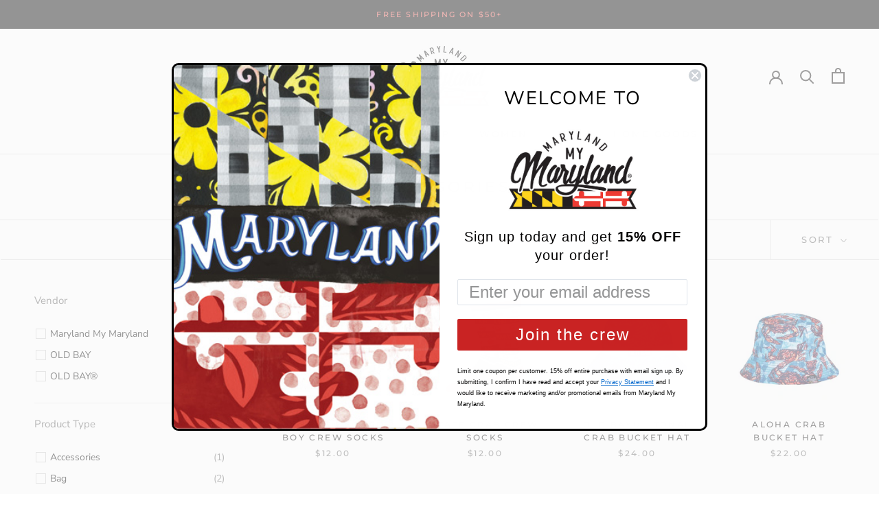

--- FILE ---
content_type: text/html; charset=utf-8
request_url: https://www.mdmymdgear.com/collections/accessories?order=position
body_size: 32650
content:
<!doctype html>

<html class="no-js" lang="en">
  <head>

<!-- Google tag (gtag.js) -->
<script async src="https://www.googletagmanager.com/gtag/js?id=G-YWGWKK1CG3"></script>
<script>
  window.dataLayer = window.dataLayer || [];
  function gtag(){dataLayer.push(arguments);}
  gtag('js', new Date());

  gtag('config', 'G-YWGWKK1CG3');
</script>
  <!-- Google tag (gtag.js) -->
    
    <meta charset="utf-8"> 
    <meta http-equiv="X-UA-Compatible" content="IE=edge,chrome=1">
    <meta name="viewport" content="width=device-width, initial-scale=1.0, height=device-height, minimum-scale=1.0, maximum-scale=1.0">
    <meta name="theme-color" content="">

    <title>
      Maryland My Maryland: Accessories
    </title><meta name="description" content=""><link rel="canonical" href="https://www.mdmymdgear.com/collections/accessories?order=position"><link rel="shortcut icon" href="//www.mdmymdgear.com/cdn/shop/files/download_96x.png?v=1678369181" type="image/png"><meta property="og:type" content="website">
  <meta property="og:title" content="Accessories">
  <meta property="og:image" content="http://www.mdmymdgear.com/cdn/shop/products/00731_front_cb85111c-f65e-4276-9f7e-c71060f2a1a3.jpg?v=1683648670">
  <meta property="og:image:secure_url" content="https://www.mdmymdgear.com/cdn/shop/products/00731_front_cb85111c-f65e-4276-9f7e-c71060f2a1a3.jpg?v=1683648670">
  <meta property="og:image:width" content="1200">
  <meta property="og:image:height" content="1200"><meta property="og:description" content=""><meta property="og:url" content="https://www.mdmymdgear.com/collections/accessories?order=position">
<meta property="og:site_name" content="Maryland My Maryland"><meta name="twitter:card" content="summary"><meta name="twitter:title" content="Accessories">
  <meta name="twitter:description" content="">
  <meta name="twitter:image" content="https://www.mdmymdgear.com/cdn/shop/products/00731_front_cb85111c-f65e-4276-9f7e-c71060f2a1a3_600x600_crop_center.jpg?v=1683648670">
    <style>
  @font-face {
  font-family: Montserrat;
  font-weight: 500;
  font-style: normal;
  font-display: fallback;
  src: url("//www.mdmymdgear.com/cdn/fonts/montserrat/montserrat_n5.07ef3781d9c78c8b93c98419da7ad4fbeebb6635.woff2") format("woff2"),
       url("//www.mdmymdgear.com/cdn/fonts/montserrat/montserrat_n5.adf9b4bd8b0e4f55a0b203cdd84512667e0d5e4d.woff") format("woff");
}

  @font-face {
  font-family: "Nunito Sans";
  font-weight: 400;
  font-style: normal;
  font-display: fallback;
  src: url("//www.mdmymdgear.com/cdn/fonts/nunito_sans/nunitosans_n4.0276fe080df0ca4e6a22d9cb55aed3ed5ba6b1da.woff2") format("woff2"),
       url("//www.mdmymdgear.com/cdn/fonts/nunito_sans/nunitosans_n4.b4964bee2f5e7fd9c3826447e73afe2baad607b7.woff") format("woff");
}


  @font-face {
  font-family: "Nunito Sans";
  font-weight: 700;
  font-style: normal;
  font-display: fallback;
  src: url("//www.mdmymdgear.com/cdn/fonts/nunito_sans/nunitosans_n7.25d963ed46da26098ebeab731e90d8802d989fa5.woff2") format("woff2"),
       url("//www.mdmymdgear.com/cdn/fonts/nunito_sans/nunitosans_n7.d32e3219b3d2ec82285d3027bd673efc61a996c8.woff") format("woff");
}

  @font-face {
  font-family: "Nunito Sans";
  font-weight: 400;
  font-style: italic;
  font-display: fallback;
  src: url("//www.mdmymdgear.com/cdn/fonts/nunito_sans/nunitosans_i4.6e408730afac1484cf297c30b0e67c86d17fc586.woff2") format("woff2"),
       url("//www.mdmymdgear.com/cdn/fonts/nunito_sans/nunitosans_i4.c9b6dcbfa43622b39a5990002775a8381942ae38.woff") format("woff");
}

  @font-face {
  font-family: "Nunito Sans";
  font-weight: 700;
  font-style: italic;
  font-display: fallback;
  src: url("//www.mdmymdgear.com/cdn/fonts/nunito_sans/nunitosans_i7.8c1124729eec046a321e2424b2acf328c2c12139.woff2") format("woff2"),
       url("//www.mdmymdgear.com/cdn/fonts/nunito_sans/nunitosans_i7.af4cda04357273e0996d21184432bcb14651a64d.woff") format("woff");
}


  :root {
    --heading-font-family : Montserrat, sans-serif;
    --heading-font-weight : 500;
    --heading-font-style  : normal;

    --text-font-family : "Nunito Sans", sans-serif;
    --text-font-weight : 400;
    --text-font-style  : normal;

    --base-text-font-size   : 14px;
    --default-text-font-size: 14px;--background          : #ffffff;
    --background-rgb      : 255, 255, 255;
    --light-background    : #ffffff;
    --light-background-rgb: 255, 255, 255;
    --heading-color       : #1c1b1b;
    --text-color          : #1c1b1b;
    --text-color-rgb      : 28, 27, 27;
    --text-color-light    : #6a6a6a;
    --text-color-light-rgb: 106, 106, 106;
    --link-color          : #6a6a6a;
    --link-color-rgb      : 106, 106, 106;
    --border-color        : #dddddd;
    --border-color-rgb    : 221, 221, 221;

    --button-background    : #1c1b1b;
    --button-background-rgb: 28, 27, 27;
    --button-text-color    : #ffffff;

    --header-background       : #ffffff;
    --header-heading-color    : #1c1b1b;
    --header-light-text-color : #6a6a6a;
    --header-border-color     : #dddddd;

    --footer-background    : #ffffff;
    --footer-text-color    : #6a6a6a;
    --footer-heading-color : #1c1b1b;
    --footer-border-color  : #e9e9e9;

    --navigation-background      : #1c1b1b;
    --navigation-background-rgb  : 28, 27, 27;
    --navigation-text-color      : #ffffff;
    --navigation-text-color-light: rgba(255, 255, 255, 0.5);
    --navigation-border-color    : rgba(255, 255, 255, 0.25);

    --newsletter-popup-background     : #1c1b1b;
    --newsletter-popup-text-color     : #ffffff;
    --newsletter-popup-text-color-rgb : 255, 255, 255;

    --secondary-elements-background       : #1c1b1b;
    --secondary-elements-background-rgb   : 28, 27, 27;
    --secondary-elements-text-color       : #ffffff;
    --secondary-elements-text-color-light : rgba(255, 255, 255, 0.5);
    --secondary-elements-border-color     : rgba(255, 255, 255, 0.25);

    --product-sale-price-color    : #f94c43;
    --product-sale-price-color-rgb: 249, 76, 67;
    --product-star-rating: #f6a429;

    /* Shopify related variables */
    --payment-terms-background-color: #ffffff;

    /* Products */

    --horizontal-spacing-four-products-per-row: 60px;
        --horizontal-spacing-two-products-per-row : 60px;

    --vertical-spacing-four-products-per-row: 60px;
        --vertical-spacing-two-products-per-row : 75px;

    /* Animation */
    --drawer-transition-timing: cubic-bezier(0.645, 0.045, 0.355, 1);
    --header-base-height: 80px; /* We set a default for browsers that do not support CSS variables */

    /* Cursors */
    --cursor-zoom-in-svg    : url(//www.mdmymdgear.com/cdn/shop/t/7/assets/cursor-zoom-in.svg?v=170532930330058140181677686110);
    --cursor-zoom-in-2x-svg : url(//www.mdmymdgear.com/cdn/shop/t/7/assets/cursor-zoom-in-2x.svg?v=56685658183649387561677686110);
  }
</style>

<script>
  // IE11 does not have support for CSS variables, so we have to polyfill them
  if (!(((window || {}).CSS || {}).supports && window.CSS.supports('(--a: 0)'))) {
    const script = document.createElement('script');
    script.type = 'text/javascript';
    script.src = 'https://cdn.jsdelivr.net/npm/css-vars-ponyfill@2';
    script.onload = function() {
      cssVars({});
    };

    document.getElementsByTagName('head')[0].appendChild(script);
  }
</script>

    <script>window.performance && window.performance.mark && window.performance.mark('shopify.content_for_header.start');</script><meta id="shopify-digital-wallet" name="shopify-digital-wallet" content="/66832138547/digital_wallets/dialog">
<meta name="shopify-checkout-api-token" content="f337760ab7a707b35ef013f88aad78b6">
<link rel="alternate" type="application/atom+xml" title="Feed" href="/collections/accessories.atom" />
<link rel="next" href="/collections/accessories?page=2">
<link rel="alternate" type="application/json+oembed" href="https://www.mdmymdgear.com/collections/accessories.oembed?order=position">
<script async="async" src="/checkouts/internal/preloads.js?locale=en-US"></script>
<link rel="preconnect" href="https://shop.app" crossorigin="anonymous">
<script async="async" src="https://shop.app/checkouts/internal/preloads.js?locale=en-US&shop_id=66832138547" crossorigin="anonymous"></script>
<script id="apple-pay-shop-capabilities" type="application/json">{"shopId":66832138547,"countryCode":"US","currencyCode":"USD","merchantCapabilities":["supports3DS"],"merchantId":"gid:\/\/shopify\/Shop\/66832138547","merchantName":"Maryland My Maryland","requiredBillingContactFields":["postalAddress","email"],"requiredShippingContactFields":["postalAddress","email"],"shippingType":"shipping","supportedNetworks":["visa","masterCard","amex","discover","elo","jcb"],"total":{"type":"pending","label":"Maryland My Maryland","amount":"1.00"},"shopifyPaymentsEnabled":true,"supportsSubscriptions":true}</script>
<script id="shopify-features" type="application/json">{"accessToken":"f337760ab7a707b35ef013f88aad78b6","betas":["rich-media-storefront-analytics"],"domain":"www.mdmymdgear.com","predictiveSearch":true,"shopId":66832138547,"locale":"en"}</script>
<script>var Shopify = Shopify || {};
Shopify.shop = "marylandmymaryland.myshopify.com";
Shopify.locale = "en";
Shopify.currency = {"active":"USD","rate":"1.0"};
Shopify.country = "US";
Shopify.theme = {"name":"[Boost] Live theme with filter \u0026 search","id":145435197747,"schema_name":"Prestige","schema_version":"6.0.0","theme_store_id":null,"role":"main"};
Shopify.theme.handle = "null";
Shopify.theme.style = {"id":null,"handle":null};
Shopify.cdnHost = "www.mdmymdgear.com/cdn";
Shopify.routes = Shopify.routes || {};
Shopify.routes.root = "/";</script>
<script type="module">!function(o){(o.Shopify=o.Shopify||{}).modules=!0}(window);</script>
<script>!function(o){function n(){var o=[];function n(){o.push(Array.prototype.slice.apply(arguments))}return n.q=o,n}var t=o.Shopify=o.Shopify||{};t.loadFeatures=n(),t.autoloadFeatures=n()}(window);</script>
<script>
  window.ShopifyPay = window.ShopifyPay || {};
  window.ShopifyPay.apiHost = "shop.app\/pay";
  window.ShopifyPay.redirectState = null;
</script>
<script id="shop-js-analytics" type="application/json">{"pageType":"collection"}</script>
<script defer="defer" async type="module" src="//www.mdmymdgear.com/cdn/shopifycloud/shop-js/modules/v2/client.init-shop-cart-sync_BT-GjEfc.en.esm.js"></script>
<script defer="defer" async type="module" src="//www.mdmymdgear.com/cdn/shopifycloud/shop-js/modules/v2/chunk.common_D58fp_Oc.esm.js"></script>
<script defer="defer" async type="module" src="//www.mdmymdgear.com/cdn/shopifycloud/shop-js/modules/v2/chunk.modal_xMitdFEc.esm.js"></script>
<script type="module">
  await import("//www.mdmymdgear.com/cdn/shopifycloud/shop-js/modules/v2/client.init-shop-cart-sync_BT-GjEfc.en.esm.js");
await import("//www.mdmymdgear.com/cdn/shopifycloud/shop-js/modules/v2/chunk.common_D58fp_Oc.esm.js");
await import("//www.mdmymdgear.com/cdn/shopifycloud/shop-js/modules/v2/chunk.modal_xMitdFEc.esm.js");

  window.Shopify.SignInWithShop?.initShopCartSync?.({"fedCMEnabled":true,"windoidEnabled":true});

</script>
<script>
  window.Shopify = window.Shopify || {};
  if (!window.Shopify.featureAssets) window.Shopify.featureAssets = {};
  window.Shopify.featureAssets['shop-js'] = {"shop-cart-sync":["modules/v2/client.shop-cart-sync_DZOKe7Ll.en.esm.js","modules/v2/chunk.common_D58fp_Oc.esm.js","modules/v2/chunk.modal_xMitdFEc.esm.js"],"init-fed-cm":["modules/v2/client.init-fed-cm_B6oLuCjv.en.esm.js","modules/v2/chunk.common_D58fp_Oc.esm.js","modules/v2/chunk.modal_xMitdFEc.esm.js"],"shop-cash-offers":["modules/v2/client.shop-cash-offers_D2sdYoxE.en.esm.js","modules/v2/chunk.common_D58fp_Oc.esm.js","modules/v2/chunk.modal_xMitdFEc.esm.js"],"shop-login-button":["modules/v2/client.shop-login-button_QeVjl5Y3.en.esm.js","modules/v2/chunk.common_D58fp_Oc.esm.js","modules/v2/chunk.modal_xMitdFEc.esm.js"],"pay-button":["modules/v2/client.pay-button_DXTOsIq6.en.esm.js","modules/v2/chunk.common_D58fp_Oc.esm.js","modules/v2/chunk.modal_xMitdFEc.esm.js"],"shop-button":["modules/v2/client.shop-button_DQZHx9pm.en.esm.js","modules/v2/chunk.common_D58fp_Oc.esm.js","modules/v2/chunk.modal_xMitdFEc.esm.js"],"avatar":["modules/v2/client.avatar_BTnouDA3.en.esm.js"],"init-windoid":["modules/v2/client.init-windoid_CR1B-cfM.en.esm.js","modules/v2/chunk.common_D58fp_Oc.esm.js","modules/v2/chunk.modal_xMitdFEc.esm.js"],"init-shop-for-new-customer-accounts":["modules/v2/client.init-shop-for-new-customer-accounts_C_vY_xzh.en.esm.js","modules/v2/client.shop-login-button_QeVjl5Y3.en.esm.js","modules/v2/chunk.common_D58fp_Oc.esm.js","modules/v2/chunk.modal_xMitdFEc.esm.js"],"init-shop-email-lookup-coordinator":["modules/v2/client.init-shop-email-lookup-coordinator_BI7n9ZSv.en.esm.js","modules/v2/chunk.common_D58fp_Oc.esm.js","modules/v2/chunk.modal_xMitdFEc.esm.js"],"init-shop-cart-sync":["modules/v2/client.init-shop-cart-sync_BT-GjEfc.en.esm.js","modules/v2/chunk.common_D58fp_Oc.esm.js","modules/v2/chunk.modal_xMitdFEc.esm.js"],"shop-toast-manager":["modules/v2/client.shop-toast-manager_DiYdP3xc.en.esm.js","modules/v2/chunk.common_D58fp_Oc.esm.js","modules/v2/chunk.modal_xMitdFEc.esm.js"],"init-customer-accounts":["modules/v2/client.init-customer-accounts_D9ZNqS-Q.en.esm.js","modules/v2/client.shop-login-button_QeVjl5Y3.en.esm.js","modules/v2/chunk.common_D58fp_Oc.esm.js","modules/v2/chunk.modal_xMitdFEc.esm.js"],"init-customer-accounts-sign-up":["modules/v2/client.init-customer-accounts-sign-up_iGw4briv.en.esm.js","modules/v2/client.shop-login-button_QeVjl5Y3.en.esm.js","modules/v2/chunk.common_D58fp_Oc.esm.js","modules/v2/chunk.modal_xMitdFEc.esm.js"],"shop-follow-button":["modules/v2/client.shop-follow-button_CqMgW2wH.en.esm.js","modules/v2/chunk.common_D58fp_Oc.esm.js","modules/v2/chunk.modal_xMitdFEc.esm.js"],"checkout-modal":["modules/v2/client.checkout-modal_xHeaAweL.en.esm.js","modules/v2/chunk.common_D58fp_Oc.esm.js","modules/v2/chunk.modal_xMitdFEc.esm.js"],"shop-login":["modules/v2/client.shop-login_D91U-Q7h.en.esm.js","modules/v2/chunk.common_D58fp_Oc.esm.js","modules/v2/chunk.modal_xMitdFEc.esm.js"],"lead-capture":["modules/v2/client.lead-capture_BJmE1dJe.en.esm.js","modules/v2/chunk.common_D58fp_Oc.esm.js","modules/v2/chunk.modal_xMitdFEc.esm.js"],"payment-terms":["modules/v2/client.payment-terms_Ci9AEqFq.en.esm.js","modules/v2/chunk.common_D58fp_Oc.esm.js","modules/v2/chunk.modal_xMitdFEc.esm.js"]};
</script>
<script>(function() {
  var isLoaded = false;
  function asyncLoad() {
    if (isLoaded) return;
    isLoaded = true;
    var urls = ["https:\/\/na.shgcdn3.com\/pixel-collector.js?shop=marylandmymaryland.myshopify.com"];
    for (var i = 0; i < urls.length; i++) {
      var s = document.createElement('script');
      s.type = 'text/javascript';
      s.async = true;
      s.src = urls[i];
      var x = document.getElementsByTagName('script')[0];
      x.parentNode.insertBefore(s, x);
    }
  };
  if(window.attachEvent) {
    window.attachEvent('onload', asyncLoad);
  } else {
    window.addEventListener('load', asyncLoad, false);
  }
})();</script>
<script id="__st">var __st={"a":66832138547,"offset":-18000,"reqid":"8b1d5e25-4041-4f28-ba2c-9afdb1ad2ec6-1769302129","pageurl":"www.mdmymdgear.com\/collections\/accessories?order=position","u":"e649e495e8d8","p":"collection","rtyp":"collection","rid":432322773299};</script>
<script>window.ShopifyPaypalV4VisibilityTracking = true;</script>
<script id="captcha-bootstrap">!function(){'use strict';const t='contact',e='account',n='new_comment',o=[[t,t],['blogs',n],['comments',n],[t,'customer']],c=[[e,'customer_login'],[e,'guest_login'],[e,'recover_customer_password'],[e,'create_customer']],r=t=>t.map((([t,e])=>`form[action*='/${t}']:not([data-nocaptcha='true']) input[name='form_type'][value='${e}']`)).join(','),a=t=>()=>t?[...document.querySelectorAll(t)].map((t=>t.form)):[];function s(){const t=[...o],e=r(t);return a(e)}const i='password',u='form_key',d=['recaptcha-v3-token','g-recaptcha-response','h-captcha-response',i],f=()=>{try{return window.sessionStorage}catch{return}},m='__shopify_v',_=t=>t.elements[u];function p(t,e,n=!1){try{const o=window.sessionStorage,c=JSON.parse(o.getItem(e)),{data:r}=function(t){const{data:e,action:n}=t;return t[m]||n?{data:e,action:n}:{data:t,action:n}}(c);for(const[e,n]of Object.entries(r))t.elements[e]&&(t.elements[e].value=n);n&&o.removeItem(e)}catch(o){console.error('form repopulation failed',{error:o})}}const l='form_type',E='cptcha';function T(t){t.dataset[E]=!0}const w=window,h=w.document,L='Shopify',v='ce_forms',y='captcha';let A=!1;((t,e)=>{const n=(g='f06e6c50-85a8-45c8-87d0-21a2b65856fe',I='https://cdn.shopify.com/shopifycloud/storefront-forms-hcaptcha/ce_storefront_forms_captcha_hcaptcha.v1.5.2.iife.js',D={infoText:'Protected by hCaptcha',privacyText:'Privacy',termsText:'Terms'},(t,e,n)=>{const o=w[L][v],c=o.bindForm;if(c)return c(t,g,e,D).then(n);var r;o.q.push([[t,g,e,D],n]),r=I,A||(h.body.append(Object.assign(h.createElement('script'),{id:'captcha-provider',async:!0,src:r})),A=!0)});var g,I,D;w[L]=w[L]||{},w[L][v]=w[L][v]||{},w[L][v].q=[],w[L][y]=w[L][y]||{},w[L][y].protect=function(t,e){n(t,void 0,e),T(t)},Object.freeze(w[L][y]),function(t,e,n,w,h,L){const[v,y,A,g]=function(t,e,n){const i=e?o:[],u=t?c:[],d=[...i,...u],f=r(d),m=r(i),_=r(d.filter((([t,e])=>n.includes(e))));return[a(f),a(m),a(_),s()]}(w,h,L),I=t=>{const e=t.target;return e instanceof HTMLFormElement?e:e&&e.form},D=t=>v().includes(t);t.addEventListener('submit',(t=>{const e=I(t);if(!e)return;const n=D(e)&&!e.dataset.hcaptchaBound&&!e.dataset.recaptchaBound,o=_(e),c=g().includes(e)&&(!o||!o.value);(n||c)&&t.preventDefault(),c&&!n&&(function(t){try{if(!f())return;!function(t){const e=f();if(!e)return;const n=_(t);if(!n)return;const o=n.value;o&&e.removeItem(o)}(t);const e=Array.from(Array(32),(()=>Math.random().toString(36)[2])).join('');!function(t,e){_(t)||t.append(Object.assign(document.createElement('input'),{type:'hidden',name:u})),t.elements[u].value=e}(t,e),function(t,e){const n=f();if(!n)return;const o=[...t.querySelectorAll(`input[type='${i}']`)].map((({name:t})=>t)),c=[...d,...o],r={};for(const[a,s]of new FormData(t).entries())c.includes(a)||(r[a]=s);n.setItem(e,JSON.stringify({[m]:1,action:t.action,data:r}))}(t,e)}catch(e){console.error('failed to persist form',e)}}(e),e.submit())}));const S=(t,e)=>{t&&!t.dataset[E]&&(n(t,e.some((e=>e===t))),T(t))};for(const o of['focusin','change'])t.addEventListener(o,(t=>{const e=I(t);D(e)&&S(e,y())}));const B=e.get('form_key'),M=e.get(l),P=B&&M;t.addEventListener('DOMContentLoaded',(()=>{const t=y();if(P)for(const e of t)e.elements[l].value===M&&p(e,B);[...new Set([...A(),...v().filter((t=>'true'===t.dataset.shopifyCaptcha))])].forEach((e=>S(e,t)))}))}(h,new URLSearchParams(w.location.search),n,t,e,['guest_login'])})(!0,!0)}();</script>
<script integrity="sha256-4kQ18oKyAcykRKYeNunJcIwy7WH5gtpwJnB7kiuLZ1E=" data-source-attribution="shopify.loadfeatures" defer="defer" src="//www.mdmymdgear.com/cdn/shopifycloud/storefront/assets/storefront/load_feature-a0a9edcb.js" crossorigin="anonymous"></script>
<script crossorigin="anonymous" defer="defer" src="//www.mdmymdgear.com/cdn/shopifycloud/storefront/assets/shopify_pay/storefront-65b4c6d7.js?v=20250812"></script>
<script data-source-attribution="shopify.dynamic_checkout.dynamic.init">var Shopify=Shopify||{};Shopify.PaymentButton=Shopify.PaymentButton||{isStorefrontPortableWallets:!0,init:function(){window.Shopify.PaymentButton.init=function(){};var t=document.createElement("script");t.src="https://www.mdmymdgear.com/cdn/shopifycloud/portable-wallets/latest/portable-wallets.en.js",t.type="module",document.head.appendChild(t)}};
</script>
<script data-source-attribution="shopify.dynamic_checkout.buyer_consent">
  function portableWalletsHideBuyerConsent(e){var t=document.getElementById("shopify-buyer-consent"),n=document.getElementById("shopify-subscription-policy-button");t&&n&&(t.classList.add("hidden"),t.setAttribute("aria-hidden","true"),n.removeEventListener("click",e))}function portableWalletsShowBuyerConsent(e){var t=document.getElementById("shopify-buyer-consent"),n=document.getElementById("shopify-subscription-policy-button");t&&n&&(t.classList.remove("hidden"),t.removeAttribute("aria-hidden"),n.addEventListener("click",e))}window.Shopify?.PaymentButton&&(window.Shopify.PaymentButton.hideBuyerConsent=portableWalletsHideBuyerConsent,window.Shopify.PaymentButton.showBuyerConsent=portableWalletsShowBuyerConsent);
</script>
<script data-source-attribution="shopify.dynamic_checkout.cart.bootstrap">document.addEventListener("DOMContentLoaded",(function(){function t(){return document.querySelector("shopify-accelerated-checkout-cart, shopify-accelerated-checkout")}if(t())Shopify.PaymentButton.init();else{new MutationObserver((function(e,n){t()&&(Shopify.PaymentButton.init(),n.disconnect())})).observe(document.body,{childList:!0,subtree:!0})}}));
</script>
<link id="shopify-accelerated-checkout-styles" rel="stylesheet" media="screen" href="https://www.mdmymdgear.com/cdn/shopifycloud/portable-wallets/latest/accelerated-checkout-backwards-compat.css" crossorigin="anonymous">
<style id="shopify-accelerated-checkout-cart">
        #shopify-buyer-consent {
  margin-top: 1em;
  display: inline-block;
  width: 100%;
}

#shopify-buyer-consent.hidden {
  display: none;
}

#shopify-subscription-policy-button {
  background: none;
  border: none;
  padding: 0;
  text-decoration: underline;
  font-size: inherit;
  cursor: pointer;
}

#shopify-subscription-policy-button::before {
  box-shadow: none;
}

      </style>

<script>window.performance && window.performance.mark && window.performance.mark('shopify.content_for_header.end');</script>

    <link rel="stylesheet" href="//www.mdmymdgear.com/cdn/shop/t/7/assets/theme.css?v=77079438068947512641678366122">

    <script>// This allows to expose several variables to the global scope, to be used in scripts
      window.theme = {
        pageType: "collection",
        moneyFormat: "${{amount}}",
        moneyWithCurrencyFormat: "${{amount}} USD",
        currencyCodeEnabled: false,
        productImageSize: "natural",
        searchMode: "product,article",
        showPageTransition: false,
        showElementStaggering: true,
        showImageZooming: true
      };

      window.routes = {
        rootUrl: "\/",
        rootUrlWithoutSlash: '',
        cartUrl: "\/cart",
        cartAddUrl: "\/cart\/add",
        cartChangeUrl: "\/cart\/change",
        searchUrl: "\/search",
        productRecommendationsUrl: "\/recommendations\/products"
      };

      window.languages = {
        cartAddNote: "Add Order Note",
        cartEditNote: "Edit Order Note",
        productImageLoadingError: "This image could not be loaded. Please try to reload the page.",
        productFormAddToCart: "Add to cart",
        productFormUnavailable: "Unavailable",
        productFormSoldOut: "Sold Out",
        shippingEstimatorOneResult: "1 option available:",
        shippingEstimatorMoreResults: "{{count}} options available:",
        shippingEstimatorNoResults: "No shipping could be found"
      };

      window.lazySizesConfig = {
        loadHidden: false,
        hFac: 0.5,
        expFactor: 2,
        ricTimeout: 150,
        lazyClass: 'Image--lazyLoad',
        loadingClass: 'Image--lazyLoading',
        loadedClass: 'Image--lazyLoaded'
      };

      document.documentElement.className = document.documentElement.className.replace('no-js', 'js');
      document.documentElement.style.setProperty('--window-height', window.innerHeight + 'px');

      // We do a quick detection of some features (we could use Modernizr but for so little...)
      (function() {
        document.documentElement.className += ((window.CSS && window.CSS.supports('(position: sticky) or (position: -webkit-sticky)')) ? ' supports-sticky' : ' no-supports-sticky');
        document.documentElement.className += (window.matchMedia('(-moz-touch-enabled: 1), (hover: none)')).matches ? ' no-supports-hover' : ' supports-hover';
      }());

      
    </script>

    <script src="//www.mdmymdgear.com/cdn/shop/t/7/assets/lazysizes.min.js?v=174358363404432586981677685863" async></script><script src="//www.mdmymdgear.com/cdn/shop/t/7/assets/libs.min.js?v=26178543184394469741677685864" defer></script>
    <script src="//www.mdmymdgear.com/cdn/shop/t/7/assets/theme.js?v=24122939957690793171677685869" defer></script>
    <script src="//www.mdmymdgear.com/cdn/shop/t/7/assets/custom.js?v=49872991889268892451713443588" defer></script>

    <script>
      (function () {
        window.onpageshow = function() {
          if (window.theme.showPageTransition) {
            var pageTransition = document.querySelector('.PageTransition');

            if (pageTransition) {
              pageTransition.style.visibility = 'visible';
              pageTransition.style.opacity = '0';
            }
          }

          // When the page is loaded from the cache, we have to reload the cart content
          document.documentElement.dispatchEvent(new CustomEvent('cart:refresh', {
            bubbles: true
          }));
        };
      })();
    </script>

    


  <script type="application/ld+json">
  {
    "@context": "http://schema.org",
    "@type": "BreadcrumbList",
  "itemListElement": [{
      "@type": "ListItem",
      "position": 1,
      "name": "Home",
      "item": "https://www.mdmymdgear.com"
    },{
          "@type": "ListItem",
          "position": 2,
          "name": "Accessories",
          "item": "https://www.mdmymdgear.com/collections/accessories"
        }]
  }
  </script>

  
  

<script type="text/javascript">
  
    window.SHG_CUSTOMER = null;
  
</script>











 <!--begin-boost-pfs-filter-css-->
   <link href="//www.mdmymdgear.com/cdn/shop/t/7/assets/boost-pfs-init.css?v=118915735025855211271677686125" rel="stylesheet" type="text/css" media="all" />
  <link rel="preload stylesheet" href="//www.mdmymdgear.com/cdn/shop/t/7/assets/boost-pfs-general.css?v=70411063295921466291677686127" as="style"><link href="//www.mdmymdgear.com/cdn/shop/t/7/assets/boost-pfs-custom.css?v=50134074320362782911677686129" rel="stylesheet" type="text/css" media="all" />
<style data-id="boost-pfs-otp-style" type="text/css">
      .boost-pfs-quickview-btn {background: rgba(255,255,255,1);color: rgba(61,66,70,1);border-color: rgba(255,255,255,1);}
      .boost-pfs-quickview-btn svg {fill: rgba(61,66,70,1);}
      .boost-pfs-quickview-btn:hover {background: rgba(61,66,70,1);color: rgba(255,255,255,1);border-color: rgba(61,66,70,1);}
      .boost-pfs-quickview-btn:hover svg {fill: rgba(255,255,255,1);}
      .boost-pfs-addtocart-btn {background: rgba(0,0,0,1);color: rgba(255,255,255,1);border-color: rgba(0,0,0,1);}
      .boost-pfs-addtocart-btn svg {fill: rgba(255,255,255,1);}
      .boost-pfs-addtocart-btn:hover {background: rgba(61,66,70,1);color: rgba(255,255,255,1);border-color: rgba(61,66,70,1);}
      .boost-pfs-addtocart-btn:hover svg {fill: rgba(255,255,255,1);}
    </style>

 <!--end-boost-pfs-filter-css-->
<script src="https://cdn-widgetsrepository.yotpo.com/v1/loader/WJuXUCV5VO7Pq7ypfmOCn0tzQmecHpjJd7tZS27m" async></script>
    <script type="text/javascript">(function e(){var e=document.createElement("script");e.type="text/javascript",e.async=true,e.src="//staticw2.yotpo.com/WJuXUCV5VO7Pq7ypfmOCn0tzQmecHpjJd7tZS27m/widget.js";var t=document.getElementsByTagName("script")[0];t.parentNode.insertBefore(e,t)})();</script>
 
<!-- BEGIN app block: shopify://apps/klaviyo-email-marketing-sms/blocks/klaviyo-onsite-embed/2632fe16-c075-4321-a88b-50b567f42507 -->












  <script async src="https://static.klaviyo.com/onsite/js/JYNFpj/klaviyo.js?company_id=JYNFpj"></script>
  <script>!function(){if(!window.klaviyo){window._klOnsite=window._klOnsite||[];try{window.klaviyo=new Proxy({},{get:function(n,i){return"push"===i?function(){var n;(n=window._klOnsite).push.apply(n,arguments)}:function(){for(var n=arguments.length,o=new Array(n),w=0;w<n;w++)o[w]=arguments[w];var t="function"==typeof o[o.length-1]?o.pop():void 0,e=new Promise((function(n){window._klOnsite.push([i].concat(o,[function(i){t&&t(i),n(i)}]))}));return e}}})}catch(n){window.klaviyo=window.klaviyo||[],window.klaviyo.push=function(){var n;(n=window._klOnsite).push.apply(n,arguments)}}}}();</script>

  




  <script>
    window.klaviyoReviewsProductDesignMode = false
  </script>







<!-- END app block --><!-- BEGIN app block: shopify://apps/yotpo-product-reviews/blocks/settings/eb7dfd7d-db44-4334-bc49-c893b51b36cf -->


<script type="text/javascript">
  (function e(){var e=document.createElement("script");
  e.type="text/javascript",e.async=true,
  e.src="//staticw2.yotpo.com/WJuXUCV5VO7Pq7ypfmOCn0tzQmecHpjJd7tZS27m/widget.js?lang=en";
  var t=document.getElementsByTagName("script")[0];
  t.parentNode.insertBefore(e,t)})();
</script>



  
<!-- END app block --><link href="https://monorail-edge.shopifysvc.com" rel="dns-prefetch">
<script>(function(){if ("sendBeacon" in navigator && "performance" in window) {try {var session_token_from_headers = performance.getEntriesByType('navigation')[0].serverTiming.find(x => x.name == '_s').description;} catch {var session_token_from_headers = undefined;}var session_cookie_matches = document.cookie.match(/_shopify_s=([^;]*)/);var session_token_from_cookie = session_cookie_matches && session_cookie_matches.length === 2 ? session_cookie_matches[1] : "";var session_token = session_token_from_headers || session_token_from_cookie || "";function handle_abandonment_event(e) {var entries = performance.getEntries().filter(function(entry) {return /monorail-edge.shopifysvc.com/.test(entry.name);});if (!window.abandonment_tracked && entries.length === 0) {window.abandonment_tracked = true;var currentMs = Date.now();var navigation_start = performance.timing.navigationStart;var payload = {shop_id: 66832138547,url: window.location.href,navigation_start,duration: currentMs - navigation_start,session_token,page_type: "collection"};window.navigator.sendBeacon("https://monorail-edge.shopifysvc.com/v1/produce", JSON.stringify({schema_id: "online_store_buyer_site_abandonment/1.1",payload: payload,metadata: {event_created_at_ms: currentMs,event_sent_at_ms: currentMs}}));}}window.addEventListener('pagehide', handle_abandonment_event);}}());</script>
<script id="web-pixels-manager-setup">(function e(e,d,r,n,o){if(void 0===o&&(o={}),!Boolean(null===(a=null===(i=window.Shopify)||void 0===i?void 0:i.analytics)||void 0===a?void 0:a.replayQueue)){var i,a;window.Shopify=window.Shopify||{};var t=window.Shopify;t.analytics=t.analytics||{};var s=t.analytics;s.replayQueue=[],s.publish=function(e,d,r){return s.replayQueue.push([e,d,r]),!0};try{self.performance.mark("wpm:start")}catch(e){}var l=function(){var e={modern:/Edge?\/(1{2}[4-9]|1[2-9]\d|[2-9]\d{2}|\d{4,})\.\d+(\.\d+|)|Firefox\/(1{2}[4-9]|1[2-9]\d|[2-9]\d{2}|\d{4,})\.\d+(\.\d+|)|Chrom(ium|e)\/(9{2}|\d{3,})\.\d+(\.\d+|)|(Maci|X1{2}).+ Version\/(15\.\d+|(1[6-9]|[2-9]\d|\d{3,})\.\d+)([,.]\d+|)( \(\w+\)|)( Mobile\/\w+|) Safari\/|Chrome.+OPR\/(9{2}|\d{3,})\.\d+\.\d+|(CPU[ +]OS|iPhone[ +]OS|CPU[ +]iPhone|CPU IPhone OS|CPU iPad OS)[ +]+(15[._]\d+|(1[6-9]|[2-9]\d|\d{3,})[._]\d+)([._]\d+|)|Android:?[ /-](13[3-9]|1[4-9]\d|[2-9]\d{2}|\d{4,})(\.\d+|)(\.\d+|)|Android.+Firefox\/(13[5-9]|1[4-9]\d|[2-9]\d{2}|\d{4,})\.\d+(\.\d+|)|Android.+Chrom(ium|e)\/(13[3-9]|1[4-9]\d|[2-9]\d{2}|\d{4,})\.\d+(\.\d+|)|SamsungBrowser\/([2-9]\d|\d{3,})\.\d+/,legacy:/Edge?\/(1[6-9]|[2-9]\d|\d{3,})\.\d+(\.\d+|)|Firefox\/(5[4-9]|[6-9]\d|\d{3,})\.\d+(\.\d+|)|Chrom(ium|e)\/(5[1-9]|[6-9]\d|\d{3,})\.\d+(\.\d+|)([\d.]+$|.*Safari\/(?![\d.]+ Edge\/[\d.]+$))|(Maci|X1{2}).+ Version\/(10\.\d+|(1[1-9]|[2-9]\d|\d{3,})\.\d+)([,.]\d+|)( \(\w+\)|)( Mobile\/\w+|) Safari\/|Chrome.+OPR\/(3[89]|[4-9]\d|\d{3,})\.\d+\.\d+|(CPU[ +]OS|iPhone[ +]OS|CPU[ +]iPhone|CPU IPhone OS|CPU iPad OS)[ +]+(10[._]\d+|(1[1-9]|[2-9]\d|\d{3,})[._]\d+)([._]\d+|)|Android:?[ /-](13[3-9]|1[4-9]\d|[2-9]\d{2}|\d{4,})(\.\d+|)(\.\d+|)|Mobile Safari.+OPR\/([89]\d|\d{3,})\.\d+\.\d+|Android.+Firefox\/(13[5-9]|1[4-9]\d|[2-9]\d{2}|\d{4,})\.\d+(\.\d+|)|Android.+Chrom(ium|e)\/(13[3-9]|1[4-9]\d|[2-9]\d{2}|\d{4,})\.\d+(\.\d+|)|Android.+(UC? ?Browser|UCWEB|U3)[ /]?(15\.([5-9]|\d{2,})|(1[6-9]|[2-9]\d|\d{3,})\.\d+)\.\d+|SamsungBrowser\/(5\.\d+|([6-9]|\d{2,})\.\d+)|Android.+MQ{2}Browser\/(14(\.(9|\d{2,})|)|(1[5-9]|[2-9]\d|\d{3,})(\.\d+|))(\.\d+|)|K[Aa][Ii]OS\/(3\.\d+|([4-9]|\d{2,})\.\d+)(\.\d+|)/},d=e.modern,r=e.legacy,n=navigator.userAgent;return n.match(d)?"modern":n.match(r)?"legacy":"unknown"}(),u="modern"===l?"modern":"legacy",c=(null!=n?n:{modern:"",legacy:""})[u],f=function(e){return[e.baseUrl,"/wpm","/b",e.hashVersion,"modern"===e.buildTarget?"m":"l",".js"].join("")}({baseUrl:d,hashVersion:r,buildTarget:u}),m=function(e){var d=e.version,r=e.bundleTarget,n=e.surface,o=e.pageUrl,i=e.monorailEndpoint;return{emit:function(e){var a=e.status,t=e.errorMsg,s=(new Date).getTime(),l=JSON.stringify({metadata:{event_sent_at_ms:s},events:[{schema_id:"web_pixels_manager_load/3.1",payload:{version:d,bundle_target:r,page_url:o,status:a,surface:n,error_msg:t},metadata:{event_created_at_ms:s}}]});if(!i)return console&&console.warn&&console.warn("[Web Pixels Manager] No Monorail endpoint provided, skipping logging."),!1;try{return self.navigator.sendBeacon.bind(self.navigator)(i,l)}catch(e){}var u=new XMLHttpRequest;try{return u.open("POST",i,!0),u.setRequestHeader("Content-Type","text/plain"),u.send(l),!0}catch(e){return console&&console.warn&&console.warn("[Web Pixels Manager] Got an unhandled error while logging to Monorail."),!1}}}}({version:r,bundleTarget:l,surface:e.surface,pageUrl:self.location.href,monorailEndpoint:e.monorailEndpoint});try{o.browserTarget=l,function(e){var d=e.src,r=e.async,n=void 0===r||r,o=e.onload,i=e.onerror,a=e.sri,t=e.scriptDataAttributes,s=void 0===t?{}:t,l=document.createElement("script"),u=document.querySelector("head"),c=document.querySelector("body");if(l.async=n,l.src=d,a&&(l.integrity=a,l.crossOrigin="anonymous"),s)for(var f in s)if(Object.prototype.hasOwnProperty.call(s,f))try{l.dataset[f]=s[f]}catch(e){}if(o&&l.addEventListener("load",o),i&&l.addEventListener("error",i),u)u.appendChild(l);else{if(!c)throw new Error("Did not find a head or body element to append the script");c.appendChild(l)}}({src:f,async:!0,onload:function(){if(!function(){var e,d;return Boolean(null===(d=null===(e=window.Shopify)||void 0===e?void 0:e.analytics)||void 0===d?void 0:d.initialized)}()){var d=window.webPixelsManager.init(e)||void 0;if(d){var r=window.Shopify.analytics;r.replayQueue.forEach((function(e){var r=e[0],n=e[1],o=e[2];d.publishCustomEvent(r,n,o)})),r.replayQueue=[],r.publish=d.publishCustomEvent,r.visitor=d.visitor,r.initialized=!0}}},onerror:function(){return m.emit({status:"failed",errorMsg:"".concat(f," has failed to load")})},sri:function(e){var d=/^sha384-[A-Za-z0-9+/=]+$/;return"string"==typeof e&&d.test(e)}(c)?c:"",scriptDataAttributes:o}),m.emit({status:"loading"})}catch(e){m.emit({status:"failed",errorMsg:(null==e?void 0:e.message)||"Unknown error"})}}})({shopId: 66832138547,storefrontBaseUrl: "https://www.mdmymdgear.com",extensionsBaseUrl: "https://extensions.shopifycdn.com/cdn/shopifycloud/web-pixels-manager",monorailEndpoint: "https://monorail-edge.shopifysvc.com/unstable/produce_batch",surface: "storefront-renderer",enabledBetaFlags: ["2dca8a86"],webPixelsConfigList: [{"id":"2083029299","configuration":"{\"accountID\":\"JYNFpj\",\"webPixelConfig\":\"eyJlbmFibGVBZGRlZFRvQ2FydEV2ZW50cyI6IHRydWV9\"}","eventPayloadVersion":"v1","runtimeContext":"STRICT","scriptVersion":"524f6c1ee37bacdca7657a665bdca589","type":"APP","apiClientId":123074,"privacyPurposes":["ANALYTICS","MARKETING"],"dataSharingAdjustments":{"protectedCustomerApprovalScopes":["read_customer_address","read_customer_email","read_customer_name","read_customer_personal_data","read_customer_phone"]}},{"id":"1380188467","configuration":"{\"site_id\":\"b302a8a9-84ea-47ab-9fd7-5bc1c3add26a\",\"analytics_endpoint\":\"https:\\\/\\\/na.shgcdn3.com\"}","eventPayloadVersion":"v1","runtimeContext":"STRICT","scriptVersion":"695709fc3f146fa50a25299517a954f2","type":"APP","apiClientId":1158168,"privacyPurposes":["ANALYTICS","MARKETING","SALE_OF_DATA"],"dataSharingAdjustments":{"protectedCustomerApprovalScopes":["read_customer_personal_data"]}},{"id":"shopify-app-pixel","configuration":"{}","eventPayloadVersion":"v1","runtimeContext":"STRICT","scriptVersion":"0450","apiClientId":"shopify-pixel","type":"APP","privacyPurposes":["ANALYTICS","MARKETING"]},{"id":"shopify-custom-pixel","eventPayloadVersion":"v1","runtimeContext":"LAX","scriptVersion":"0450","apiClientId":"shopify-pixel","type":"CUSTOM","privacyPurposes":["ANALYTICS","MARKETING"]}],isMerchantRequest: false,initData: {"shop":{"name":"Maryland My Maryland","paymentSettings":{"currencyCode":"USD"},"myshopifyDomain":"marylandmymaryland.myshopify.com","countryCode":"US","storefrontUrl":"https:\/\/www.mdmymdgear.com"},"customer":null,"cart":null,"checkout":null,"productVariants":[],"purchasingCompany":null},},"https://www.mdmymdgear.com/cdn","fcfee988w5aeb613cpc8e4bc33m6693e112",{"modern":"","legacy":""},{"shopId":"66832138547","storefrontBaseUrl":"https:\/\/www.mdmymdgear.com","extensionBaseUrl":"https:\/\/extensions.shopifycdn.com\/cdn\/shopifycloud\/web-pixels-manager","surface":"storefront-renderer","enabledBetaFlags":"[\"2dca8a86\"]","isMerchantRequest":"false","hashVersion":"fcfee988w5aeb613cpc8e4bc33m6693e112","publish":"custom","events":"[[\"page_viewed\",{}],[\"collection_viewed\",{\"collection\":{\"id\":\"432322773299\",\"title\":\"Accessories\",\"productVariants\":[{\"price\":{\"amount\":24.0,\"currencyCode\":\"USD\"},\"product\":{\"title\":\"OLD BAY® - Can Pattern Bucket Hat\",\"vendor\":\"OLD BAY®\",\"id\":\"8269114343731\",\"untranslatedTitle\":\"OLD BAY® - Can Pattern Bucket Hat\",\"url\":\"\/products\/old-bay-can-pattern-bucket-hat\",\"type\":\"Hat\"},\"id\":\"45076974469427\",\"image\":{\"src\":\"\/\/www.mdmymdgear.com\/cdn\/shop\/products\/00731_front_cb85111c-f65e-4276-9f7e-c71060f2a1a3.jpg?v=1683648670\"},\"sku\":\"00731\",\"title\":\"Default Title\",\"untranslatedTitle\":\"Default Title\"},{\"price\":{\"amount\":4.99,\"currencyCode\":\"USD\"},\"product\":{\"title\":\"OLD BAY® - Can Santa Hat\",\"vendor\":\"OLD BAY®\",\"id\":\"8269112508723\",\"untranslatedTitle\":\"OLD BAY® - Can Santa Hat\",\"url\":\"\/products\/old-bay-can-santa-hat\",\"type\":\"Santa Hat\"},\"id\":\"45076960248115\",\"image\":{\"src\":\"\/\/www.mdmymdgear.com\/cdn\/shop\/products\/01152_ob_canpatternsantahat_1_769db3dc-a572-4a5d-9be1-fa084e41c4e2.jpg?v=1683648604\"},\"sku\":\"01152\",\"title\":\"Default Title\",\"untranslatedTitle\":\"Default Title\"},{\"price\":{\"amount\":5.99,\"currencyCode\":\"USD\"},\"product\":{\"title\":\"Maryland Flag Gaiter\",\"vendor\":\"Maryland My Maryland\",\"id\":\"8059662598451\",\"untranslatedTitle\":\"Maryland Flag Gaiter\",\"url\":\"\/products\/maryland-flag-gaiter\",\"type\":\"Face Mask\"},\"id\":\"44195835183411\",\"image\":{\"src\":\"\/\/www.mdmymdgear.com\/cdn\/shop\/products\/01552_md_flaggaiter.jpg?v=1672961703\"},\"sku\":\"01552\",\"title\":\"Default Title\",\"untranslatedTitle\":\"Default Title\"},{\"price\":{\"amount\":12.0,\"currencyCode\":\"USD\"},\"product\":{\"title\":\"Maryland Flag Dress Socks\",\"vendor\":\"Maryland My Maryland\",\"id\":\"8059237695795\",\"untranslatedTitle\":\"Maryland Flag Dress Socks\",\"url\":\"\/products\/maryland-flag-dress-socks\",\"type\":\"Socks\"},\"id\":\"44194778939699\",\"image\":{\"src\":\"\/\/www.mdmymdgear.com\/cdn\/shop\/products\/00608_md_flagdresssock_1.jpg?v=1672945788\"},\"sku\":\"00608-Medium\",\"title\":\"M\",\"untranslatedTitle\":\"M\"},{\"price\":{\"amount\":10.0,\"currencyCode\":\"USD\"},\"product\":{\"title\":\"OLD BAY® - Sunglasses\",\"vendor\":\"OLD BAY®\",\"id\":\"8269114769715\",\"untranslatedTitle\":\"OLD BAY® - Sunglasses\",\"url\":\"\/products\/old-bay-sunglasses\",\"type\":\"Sunglasses\"},\"id\":\"45076975681843\",\"image\":{\"src\":\"\/\/www.mdmymdgear.com\/cdn\/shop\/products\/00550_ob_sunglasses_d6181342-5394-44b8-b66c-9d1a2a59d4de.jpg?v=1683648691\"},\"sku\":\"00550\",\"title\":\"Default Title\",\"untranslatedTitle\":\"Default Title\"},{\"price\":{\"amount\":12.0,\"currencyCode\":\"USD\"},\"product\":{\"title\":\"OLD BAY® - Open Can Crew Socks\",\"vendor\":\"OLD BAY®\",\"id\":\"8269114081587\",\"untranslatedTitle\":\"OLD BAY® - Open Can Crew Socks\",\"url\":\"\/products\/old-bay-open-can-crew-socks\",\"type\":\"Socks\"},\"id\":\"45076972208435\",\"image\":{\"src\":\"\/\/www.mdmymdgear.com\/cdn\/shop\/products\/00809_ob_opencansock_2_1_f5df410d-abb4-4a9d-8d21-044bab807aca.jpg?v=1683648665\"},\"sku\":\"00809-M\",\"title\":\"M\",\"untranslatedTitle\":\"M\"},{\"price\":{\"amount\":6.49,\"currencyCode\":\"USD\"},\"product\":{\"title\":\"OLD BAY® - Can Pattern Slippers\",\"vendor\":\"OLD BAY®\",\"id\":\"8269112836403\",\"untranslatedTitle\":\"OLD BAY® - Can Pattern Slippers\",\"url\":\"\/products\/old-bay-can-pattern-slippers\",\"type\":\"Slippers\"},\"id\":\"45076961329459\",\"image\":{\"src\":\"\/\/www.mdmymdgear.com\/cdn\/shop\/products\/01149_ob_canpatternslippers_1_6fd04338-75f8-405d-93e5-eea6fe8c19e3.jpg?v=1683648618\"},\"sku\":\"01149-OS\",\"title\":\"Default Title\",\"untranslatedTitle\":\"Default Title\"},{\"price\":{\"amount\":22.0,\"currencyCode\":\"USD\"},\"product\":{\"title\":\"OLD BAY® - Limited Edition\",\"vendor\":\"OLD BAY®\",\"id\":\"8269115425075\",\"untranslatedTitle\":\"OLD BAY® - Limited Edition\",\"url\":\"\/products\/old-bay-limited-edition\",\"type\":\"Hat\"},\"id\":\"45076979646771\",\"image\":{\"src\":\"\/\/www.mdmymdgear.com\/cdn\/shop\/products\/1frontview_1_6d19cfba-64ab-4b11-aaa7-82b750ee97ef.jpg?v=1683648718\"},\"sku\":\"00228-OS\",\"title\":\"Default Title\",\"untranslatedTitle\":\"Default Title\"},{\"price\":{\"amount\":22.0,\"currencyCode\":\"USD\"},\"product\":{\"title\":\"Maryland Flag Bucket Hat\",\"vendor\":\"Maryland My Maryland\",\"id\":\"8059235041587\",\"untranslatedTitle\":\"Maryland Flag Bucket Hat\",\"url\":\"\/products\/maryland-flag-bucket-hat\",\"type\":\"Hat\"},\"id\":\"44194768552243\",\"image\":{\"src\":\"\/\/www.mdmymdgear.com\/cdn\/shop\/products\/00576-maryland-my-maryland-bucket-hat-front_1.jpg?v=1672945659\"},\"sku\":\"00576\",\"title\":\"Default Title\",\"untranslatedTitle\":\"Default Title\"},{\"price\":{\"amount\":10.0,\"currencyCode\":\"USD\"},\"product\":{\"title\":\"Maryland Flag Sunglasses\",\"vendor\":\"Maryland My Maryland\",\"id\":\"8059273707827\",\"untranslatedTitle\":\"Maryland Flag Sunglasses\",\"url\":\"\/products\/maryland-flag-sunglasses\",\"type\":\"Sunglasses\"},\"id\":\"44194892742963\",\"image\":{\"src\":\"\/\/www.mdmymdgear.com\/cdn\/shop\/products\/00789_md_flagsunglasses.jpg?v=1672948719\"},\"sku\":\"00788\",\"title\":\"Default Title\",\"untranslatedTitle\":\"Default Title\"},{\"price\":{\"amount\":35.0,\"currencyCode\":\"USD\"},\"product\":{\"title\":\"OLD BAY® - Crab Lifeguard Hat\",\"vendor\":\"OLD BAY®\",\"id\":\"8269106250035\",\"untranslatedTitle\":\"OLD BAY® - Crab Lifeguard Hat\",\"url\":\"\/products\/old-bay-crab-lifeguard-hat\",\"type\":\"Hat\"},\"id\":\"45076917027123\",\"image\":{\"src\":\"\/\/www.mdmymdgear.com\/cdn\/shop\/products\/01713_ob_crablifeguardhat_a982e462-cc0b-4957-a400-39de6e0d5400.jpg?v=1683648375\"},\"sku\":\"01713-S\",\"title\":\"S\",\"untranslatedTitle\":\"S\"},{\"price\":{\"amount\":35.0,\"currencyCode\":\"USD\"},\"product\":{\"title\":\"Flag Crab Lifeguard Hat\",\"vendor\":\"Maryland My Maryland\",\"id\":\"8059810545971\",\"untranslatedTitle\":\"Flag Crab Lifeguard Hat\",\"url\":\"\/products\/flag-crab-lifeguard-hat\",\"type\":\"Hat\"},\"id\":\"44196194287923\",\"image\":{\"src\":\"\/\/www.mdmymdgear.com\/cdn\/shop\/products\/01714_md_flagcrablifeguardhat.jpg?v=1672965197\"},\"sku\":\"01714-S\",\"title\":\"S\",\"untranslatedTitle\":\"S\"},{\"price\":{\"amount\":12.0,\"currencyCode\":\"USD\"},\"product\":{\"title\":\"Flag State Stripe Crew Socks\",\"vendor\":\"Maryland My Maryland\",\"id\":\"8059558134067\",\"untranslatedTitle\":\"Flag State Stripe Crew Socks\",\"url\":\"\/products\/flag-state-stripe-crew-socks\",\"type\":\"Socks\"},\"id\":\"44195564552499\",\"image\":{\"src\":\"\/\/www.mdmymdgear.com\/cdn\/shop\/products\/01320_md_flagstatestripesock_2.jpg?v=1672958379\"},\"sku\":\"01320-M\",\"title\":\"M\",\"untranslatedTitle\":\"M\"},{\"price\":{\"amount\":12.0,\"currencyCode\":\"USD\"},\"product\":{\"title\":\"Team Steamed Crew Socks\",\"vendor\":\"Maryland My Maryland\",\"id\":\"8059551252787\",\"untranslatedTitle\":\"Team Steamed Crew Socks\",\"url\":\"\/products\/team-steamed-crew-socks\",\"type\":\"Socks\"},\"id\":\"44195529818419\",\"image\":{\"src\":\"\/\/www.mdmymdgear.com\/cdn\/shop\/products\/01319_md_teamsteamedsock_1.jpg?v=1672958165\"},\"sku\":\"01319-M\",\"title\":\"M\",\"untranslatedTitle\":\"M\"},{\"price\":{\"amount\":12.0,\"currencyCode\":\"USD\"},\"product\":{\"title\":\"Inside Out Crew Socks\",\"vendor\":\"Maryland My Maryland\",\"id\":\"8059361263923\",\"untranslatedTitle\":\"Inside Out Crew Socks\",\"url\":\"\/products\/inside-out-crew-socks\",\"type\":\"Socks\"},\"id\":\"44195123659059\",\"image\":{\"src\":\"\/\/www.mdmymdgear.com\/cdn\/shop\/products\/01101_md_insideoutcrewsock.jpg?v=1672953005\"},\"sku\":\"01101-M\",\"title\":\"M\",\"untranslatedTitle\":\"M\"},{\"price\":{\"amount\":20.0,\"currencyCode\":\"USD\"},\"product\":{\"title\":\"Flag Crab Hat\",\"vendor\":\"Maryland My Maryland\",\"id\":\"8059225440563\",\"untranslatedTitle\":\"Flag Crab Hat\",\"url\":\"\/products\/flag-crab-hat\",\"type\":\"Hat\"},\"id\":\"44194732966195\",\"image\":{\"src\":\"\/\/www.mdmymdgear.com\/cdn\/shop\/products\/dsc_3577.jpg?v=1672944810\"},\"sku\":\"00238-OS\",\"title\":\"Default Title\",\"untranslatedTitle\":\"Default Title\"},{\"price\":{\"amount\":12.0,\"currencyCode\":\"USD\"},\"product\":{\"title\":\"OLD BAY® - Good Boy Crew Socks\",\"vendor\":\"OLD BAY\",\"id\":\"9366670606643\",\"untranslatedTitle\":\"OLD BAY® - Good Boy Crew Socks\",\"url\":\"\/products\/good-boy-crew-sock\",\"type\":\"Socks\"},\"id\":\"49677887537459\",\"image\":{\"src\":\"\/\/www.mdmymdgear.com\/cdn\/shop\/files\/01965_OB_GoodBoySock_8df5a5cf-d300-4dde-be22-03207f8b286c.jpg?v=1719327537\"},\"sku\":\"01965 : OB Good Boy Sock : MD\",\"title\":\"M\",\"untranslatedTitle\":\"M\"},{\"price\":{\"amount\":9.99,\"currencyCode\":\"USD\"},\"product\":{\"title\":\"OLD BAY® - Bow Tie\",\"vendor\":\"OLD BAY®\",\"id\":\"8269114278195\",\"untranslatedTitle\":\"OLD BAY® - Bow Tie\",\"url\":\"\/products\/old-bay-bow-tie\",\"type\":\"Bow Tie\"},\"id\":\"45076973945139\",\"image\":{\"src\":\"\/\/www.mdmymdgear.com\/cdn\/shop\/products\/00769_ob_bowtie_35c7bcdf-b136-4c06-9212-98948e92ce72.jpg?v=1683648668\"},\"sku\":\"00769\",\"title\":\"Default Title\",\"untranslatedTitle\":\"Default Title\"},{\"price\":{\"amount\":28.0,\"currencyCode\":\"USD\"},\"product\":{\"title\":\"Maryland Flag Tote\",\"vendor\":\"Maryland My Maryland\",\"id\":\"8059554857267\",\"untranslatedTitle\":\"Maryland Flag Tote\",\"url\":\"\/products\/maryland-flag-tote\",\"type\":\"Bag\"},\"id\":\"44195548299571\",\"image\":{\"src\":\"\/\/www.mdmymdgear.com\/cdn\/shop\/products\/01314_md_flagtote_1.jpg?v=1672958288\"},\"sku\":\"01314\",\"title\":\"Default Title\",\"untranslatedTitle\":\"Default Title\"},{\"price\":{\"amount\":12.0,\"currencyCode\":\"USD\"},\"product\":{\"title\":\"OLD BAY® - Crab Foot Crew Socks\",\"vendor\":\"OLD BAY®\",\"id\":\"8269114540339\",\"untranslatedTitle\":\"OLD BAY® - Crab Foot Crew Socks\",\"url\":\"\/products\/old-bay-crab-foot-crew-socks\",\"type\":\"Socks\"},\"id\":\"45076975124787\",\"image\":{\"src\":\"\/\/www.mdmymdgear.com\/cdn\/shop\/products\/00606_ob_crabfootcrewsock_1_9a1673d0-e478-440a-a675-b0558dd24f03.jpg?v=1683648683\"},\"sku\":\"00606-Medium\",\"title\":\"M\",\"untranslatedTitle\":\"M\"},{\"price\":{\"amount\":22.0,\"currencyCode\":\"USD\"},\"product\":{\"title\":\"OLD BAY® - Distressed Logo\",\"vendor\":\"OLD BAY®\",\"id\":\"8269114704179\",\"untranslatedTitle\":\"OLD BAY® - Distressed Logo\",\"url\":\"\/products\/old-bay-distressed-logo\",\"type\":\"Hat\"},\"id\":\"45076975518003\",\"image\":{\"src\":\"\/\/www.mdmymdgear.com\/cdn\/shop\/products\/frontview_08e91e41-7a64-4504-9efd-e8a9a5a798a3.jpg?v=1683648690\"},\"sku\":\"00511\",\"title\":\"Default Title\",\"untranslatedTitle\":\"Default Title\"},{\"price\":{\"amount\":6.49,\"currencyCode\":\"USD\"},\"product\":{\"title\":\"OLD BAY® - Crab Stripes Neck Gaiter\",\"vendor\":\"OLD BAY®\",\"id\":\"8269109625139\",\"untranslatedTitle\":\"OLD BAY® - Crab Stripes Neck Gaiter\",\"url\":\"\/products\/old-bay-crab-stripes-neck-gaiter\",\"type\":\"Face Mask\"},\"id\":\"45076944912691\",\"image\":{\"src\":\"\/\/www.mdmymdgear.com\/cdn\/shop\/products\/01587_ob_crabstripesneckgaiter_f3c438c1-224b-468f-96d9-8f29b14b9a83.jpg?v=1683648496\"},\"sku\":\"01587\",\"title\":\"Default Title\",\"untranslatedTitle\":\"Default Title\"},{\"price\":{\"amount\":20.0,\"currencyCode\":\"USD\"},\"product\":{\"title\":\"OLD BAY® - Stripe Pom Beanie\",\"vendor\":\"OLD BAY®\",\"id\":\"8269108511027\",\"untranslatedTitle\":\"OLD BAY® - Stripe Pom Beanie\",\"url\":\"\/products\/old-bay-stripe-pom-beanie\",\"type\":\"Beanie\"},\"id\":\"45076936753459\",\"image\":{\"src\":\"\/\/www.mdmymdgear.com\/cdn\/shop\/products\/01676_ob_stripepom_f33f5d99-3787-48c7-89e4-88f53f6b81d9.jpg?v=1683648447\"},\"sku\":\"01676\",\"title\":\"Default Title\",\"untranslatedTitle\":\"Default Title\"},{\"price\":{\"amount\":12.0,\"currencyCode\":\"USD\"},\"product\":{\"title\":\"OLD BAY® - Stripes Dress Socks\",\"vendor\":\"OLD BAY®\",\"id\":\"8269114638643\",\"untranslatedTitle\":\"OLD BAY® - Stripes Dress Socks\",\"url\":\"\/products\/old-bay-stripes-dress-socks\",\"type\":\"Socks\"},\"id\":\"45076975255859\",\"image\":{\"src\":\"\/\/www.mdmymdgear.com\/cdn\/shop\/products\/00605_ob_stripesdresssock-2_2eba63d1-5268-41e4-9c60-83a9806251f3.jpg?v=1683648687\"},\"sku\":\"00605-Medium\",\"title\":\"M\",\"untranslatedTitle\":\"M\"},{\"price\":{\"amount\":12.0,\"currencyCode\":\"USD\"},\"product\":{\"title\":\"OLD BAY® - Spicy Crab Crew Socks\",\"vendor\":\"OLD BAY®\",\"id\":\"8269112672563\",\"untranslatedTitle\":\"OLD BAY® - Spicy Crab Crew Socks\",\"url\":\"\/products\/old-bay-spicy-crab-crew-socks\",\"type\":\"Socks\"},\"id\":\"45076960870707\",\"image\":{\"src\":\"\/\/www.mdmymdgear.com\/cdn\/shop\/products\/01102_ob_spicycrabcrewsock_095c8edc-dba3-4c3e-9f05-a43642c9cc5d.jpg?v=1683648613\"},\"sku\":\"01102-M\",\"title\":\"M\",\"untranslatedTitle\":\"M\"},{\"price\":{\"amount\":22.0,\"currencyCode\":\"USD\"},\"product\":{\"title\":\"Red Crab Visor\",\"vendor\":\"Maryland My Maryland\",\"id\":\"8059857010995\",\"untranslatedTitle\":\"Red Crab Visor\",\"url\":\"\/products\/red-crab-visor\",\"type\":\"Visor\"},\"id\":\"44196306780467\",\"image\":{\"src\":\"\/\/www.mdmymdgear.com\/cdn\/shop\/products\/01858_md_redcrab.jpg?v=1672966302\"},\"sku\":\"01858\",\"title\":\"Default Title\",\"untranslatedTitle\":\"Default Title\"},{\"price\":{\"amount\":12.0,\"currencyCode\":\"USD\"},\"product\":{\"title\":\"OLD BAY® - Can Dress Socks\",\"vendor\":\"OLD BAY®\",\"id\":\"8269113786675\",\"untranslatedTitle\":\"OLD BAY® - Can Dress Socks\",\"url\":\"\/products\/old-bay-can-dress-socks\",\"type\":\"Socks\"},\"id\":\"45076970832179\",\"image\":{\"src\":\"\/\/www.mdmymdgear.com\/cdn\/shop\/products\/00808_ob_cansock_2_4e3fbf13-e398-4d56-856a-08db50a4ed14.jpg?v=1683648652\"},\"sku\":\"00808-Medium\",\"title\":\"M\",\"untranslatedTitle\":\"M\"},{\"price\":{\"amount\":28.0,\"currencyCode\":\"USD\"},\"product\":{\"title\":\"OLD BAY® - Can Tote\",\"vendor\":\"OLD BAY®\",\"id\":\"8269111787827\",\"untranslatedTitle\":\"OLD BAY® - Can Tote\",\"url\":\"\/products\/old-bay-can-tote\",\"type\":\"Bag\"},\"id\":\"45076955627827\",\"image\":{\"src\":\"\/\/www.mdmymdgear.com\/cdn\/shop\/products\/01315_ob_cantote_2_262f014e-8a70-41e0-b314-8724bac80251.jpg?v=1683648571\"},\"sku\":\"01315\",\"title\":\"Default Title\",\"untranslatedTitle\":\"Default Title\"},{\"price\":{\"amount\":20.0,\"currencyCode\":\"USD\"},\"product\":{\"title\":\"OLD BAY® - Retro Stripe Beanie\",\"vendor\":\"OLD BAY®\",\"id\":\"8269104906547\",\"untranslatedTitle\":\"OLD BAY® - Retro Stripe Beanie\",\"url\":\"\/products\/old-bay-retro-stripe-beanie\",\"type\":\"Beanie\"},\"id\":\"45076906213683\",\"image\":{\"src\":\"\/\/www.mdmymdgear.com\/cdn\/shop\/products\/01758_ob_retrostripebeanie_b236ae02-9e81-4ce9-9be8-4c01d5b401ca.jpg?v=1683648346\"},\"sku\":\"01758\",\"title\":\"Default Title\",\"untranslatedTitle\":\"Default Title\"},{\"price\":{\"amount\":12.0,\"currencyCode\":\"USD\"},\"product\":{\"title\":\"Ameriland Slub Dress Socks\",\"vendor\":\"Maryland My Maryland\",\"id\":\"8059371782451\",\"untranslatedTitle\":\"Ameriland Slub Dress Socks\",\"url\":\"\/products\/ameriland-slub-dress-socks\",\"type\":\"Socks\"},\"id\":\"44195138928947\",\"image\":{\"src\":\"\/\/www.mdmymdgear.com\/cdn\/shop\/products\/01105_md_amerilandslubdresssock.jpg?v=1672953216\"},\"sku\":\"01105-M\",\"title\":\"M\",\"untranslatedTitle\":\"M\"},{\"price\":{\"amount\":20.0,\"currencyCode\":\"USD\"},\"product\":{\"title\":\"Faded Flag Hat\",\"vendor\":\"Maryland My Maryland\",\"id\":\"9366556868915\",\"untranslatedTitle\":\"Faded Flag Hat\",\"url\":\"\/products\/faded-flag-hat\",\"type\":\"Hat\"},\"id\":\"49677528367411\",\"image\":{\"src\":\"\/\/www.mdmymdgear.com\/cdn\/shop\/files\/01969_MD_FadedFlagHat_3ee999b5-1101-472e-b876-d3a8c692e0e3.jpg?v=1719324894\"},\"sku\":\"01969 : MD Faded Flag Hat : OSFM\",\"title\":\"Default Title\",\"untranslatedTitle\":\"Default Title\"},{\"price\":{\"amount\":20.0,\"currencyCode\":\"USD\"},\"product\":{\"title\":\"Camo Calvert Crab Hat\",\"vendor\":\"Maryland My Maryland\",\"id\":\"8059819753779\",\"untranslatedTitle\":\"Camo Calvert Crab Hat\",\"url\":\"\/products\/camo-calvert-crab-hat\",\"type\":\"Hat\"},\"id\":\"44196206510387\",\"image\":{\"src\":\"\/\/www.mdmymdgear.com\/cdn\/shop\/products\/01751_md_camocalvertcrabhat.jpg?v=1672965430\"},\"sku\":\"01751\",\"title\":\"Default Title\",\"untranslatedTitle\":\"Default Title\"},{\"price\":{\"amount\":22.0,\"currencyCode\":\"USD\"},\"product\":{\"title\":\"OLD BAY® - Sunset Silhouette Hat\",\"vendor\":\"OLD BAY®\",\"id\":\"8269110116659\",\"untranslatedTitle\":\"OLD BAY® - Sunset Silhouette Hat\",\"url\":\"\/products\/old-bay-sunset-silhouette-hat\",\"type\":\"Hat\"},\"id\":\"45076947140915\",\"image\":{\"src\":\"\/\/www.mdmymdgear.com\/cdn\/shop\/products\/01498_ob_sunsetsilhouette_b64b815c-696a-48ba-a169-96480b5a4460.jpg?v=1683648512\"},\"sku\":\"01498\",\"title\":\"Default Title\",\"untranslatedTitle\":\"Default Title\"},{\"price\":{\"amount\":3.49,\"currencyCode\":\"USD\"},\"product\":{\"title\":\"OLD BAY® - Sunset Crab Face Mask\",\"vendor\":\"OLD BAY®\",\"id\":\"8269109756211\",\"untranslatedTitle\":\"OLD BAY® - Sunset Crab Face Mask\",\"url\":\"\/products\/old-bay-sunset-crab-face-mask\",\"type\":\"Face Mask\"},\"id\":\"45076945207603\",\"image\":{\"src\":\"\/\/www.mdmymdgear.com\/cdn\/shop\/products\/01585_ob_sunsetcrabfacemask_1_fc62ddba-f897-47b5-8337-0a62125720f3.jpg?v=1683648500\"},\"sku\":\"01585\",\"title\":\"Default Title\",\"untranslatedTitle\":\"Default Title\"},{\"price\":{\"amount\":10.0,\"currencyCode\":\"USD\"},\"product\":{\"title\":\"Sometimes Crabby Bib\",\"vendor\":\"Maryland My Maryland\",\"id\":\"8059764539699\",\"untranslatedTitle\":\"Sometimes Crabby Bib\",\"url\":\"\/products\/sometimes-crabby-bib\",\"type\":\"Youth \u0026 Toddler\"},\"id\":\"44196062691635\",\"image\":{\"src\":\"\/\/www.mdmymdgear.com\/cdn\/shop\/products\/01607_md_sometimescrabbybib.jpg?v=1672964068\"},\"sku\":\"01607\",\"title\":\"Default Title\",\"untranslatedTitle\":\"Default Title\"},{\"price\":{\"amount\":10.0,\"currencyCode\":\"USD\"},\"product\":{\"title\":\"Monotone Sunglasses\",\"vendor\":\"Maryland My Maryland\",\"id\":\"8059760476467\",\"untranslatedTitle\":\"Monotone Sunglasses\",\"url\":\"\/products\/monotone-sunglasses\",\"type\":\"Sunglasses\"},\"id\":\"44196043391283\",\"image\":{\"src\":\"\/\/www.mdmymdgear.com\/cdn\/shop\/products\/01529_md_monotonesunglasses.jpg?v=1672963983\"},\"sku\":\"01529\",\"title\":\"Default Title\",\"untranslatedTitle\":\"Default Title\"},{\"price\":{\"amount\":3.49,\"currencyCode\":\"USD\"},\"product\":{\"title\":\"Maryland Flag Repeat Face Mask\",\"vendor\":\"Maryland My Maryland\",\"id\":\"8059688550707\",\"untranslatedTitle\":\"Maryland Flag Repeat Face Mask\",\"url\":\"\/products\/maryland-flag-repeat-face-mask\",\"type\":\"Face Mask\"},\"id\":\"44195870146867\",\"image\":{\"src\":\"\/\/www.mdmymdgear.com\/cdn\/shop\/products\/01560_md_flagrepeatfacemask_1.jpg?v=1672962329\"},\"sku\":\"01560\",\"title\":\"Default Title\",\"untranslatedTitle\":\"Default Title\"},{\"price\":{\"amount\":20.0,\"currencyCode\":\"USD\"},\"product\":{\"title\":\"Dog Vest Hat\",\"vendor\":\"Maryland My Maryland\",\"id\":\"8059551678771\",\"untranslatedTitle\":\"Dog Vest Hat\",\"url\":\"\/products\/dog-vest-hat\",\"type\":\"Men's\"},\"id\":\"44195531718963\",\"image\":{\"src\":\"\/\/www.mdmymdgear.com\/cdn\/shop\/products\/01263_md_maryland_dog_vest_hat_cap.jpg?v=1672958194\"},\"sku\":\"01263\",\"title\":\"Default Title\",\"untranslatedTitle\":\"Default Title\"},{\"price\":{\"amount\":12.0,\"currencyCode\":\"USD\"},\"product\":{\"title\":\"Flag Stripes Dress Socks\",\"vendor\":\"Maryland My Maryland\",\"id\":\"8059272462643\",\"untranslatedTitle\":\"Flag Stripes Dress Socks\",\"url\":\"\/products\/flag-stripes-dress-socks\",\"type\":\"Socks\"},\"id\":\"44194888614195\",\"image\":{\"src\":\"\/\/www.mdmymdgear.com\/cdn\/shop\/products\/00798_md_flagstripes_1.jpg?v=1672948598\"},\"sku\":\"00798-M\",\"title\":\"M\",\"untranslatedTitle\":\"M\"},{\"price\":{\"amount\":24.0,\"currencyCode\":\"USD\"},\"product\":{\"title\":\"OLD BAY® - Tonal Crab Bucket Hat\",\"vendor\":\"OLD BAY®\",\"id\":\"9366557294899\",\"untranslatedTitle\":\"OLD BAY® - Tonal Crab Bucket Hat\",\"url\":\"\/products\/old-bay-tonal-crab-bucket-hat\",\"type\":\"Hat\"},\"id\":\"49677529481523\",\"image\":{\"src\":\"\/\/www.mdmymdgear.com\/cdn\/shop\/files\/01974_OB_TonalCrabBucketHat_0f5721f0-3b87-41f2-9853-e6c26b736e17.jpg?v=1719324900\"},\"sku\":\"01974 : OB Tonal Crab Bucket Hat : OSFM\",\"title\":\"Default Title\",\"untranslatedTitle\":\"Default Title\"},{\"price\":{\"amount\":12.0,\"currencyCode\":\"USD\"},\"product\":{\"title\":\"OLD BAY® - Slub Crew Socks\",\"vendor\":\"OLD BAY®\",\"id\":\"8269111853363\",\"untranslatedTitle\":\"OLD BAY® - Slub Crew Socks\",\"url\":\"\/products\/old-bay-slub-crew-socks\",\"type\":\"Socks\"},\"id\":\"45076955726131\",\"image\":{\"src\":\"\/\/www.mdmymdgear.com\/cdn\/shop\/products\/01318_ob_slubsock_1_6a3f077c-3d3a-476c-9446-1fd9d92953a5.jpg?v=1683648578\"},\"sku\":\"01318-M\",\"title\":\"M\",\"untranslatedTitle\":\"M\"},{\"price\":{\"amount\":9.99,\"currencyCode\":\"USD\"},\"product\":{\"title\":\"Maryland Bow Tie\",\"vendor\":\"Maryland My Maryland\",\"id\":\"8059468415283\",\"untranslatedTitle\":\"Maryland Bow Tie\",\"url\":\"\/products\/maryland-bow-tie\",\"type\":\"Men's\"},\"id\":\"44195338289459\",\"image\":{\"src\":\"\/\/www.mdmymdgear.com\/cdn\/shop\/products\/01274_md_bowtie_2.jpg?v=1672955508\"},\"sku\":\"01274\",\"title\":\"Default Title\",\"untranslatedTitle\":\"Default Title\"},{\"price\":{\"amount\":14.0,\"currencyCode\":\"USD\"},\"product\":{\"title\":\"Ameryland Dress Socks\",\"vendor\":\"Maryland My Maryland\",\"id\":\"8059370602803\",\"untranslatedTitle\":\"Ameryland Dress Socks\",\"url\":\"\/products\/ameryland-dress-socks\",\"type\":\"Unisex\"},\"id\":\"44195137782067\",\"image\":{\"src\":\"\/\/www.mdmymdgear.com\/cdn\/shop\/products\/01104_md_amarylanddresssock.jpg?v=1672953186\"},\"sku\":\"01104-M\",\"title\":\"M\",\"untranslatedTitle\":\"M\"},{\"price\":{\"amount\":9.99,\"currencyCode\":\"USD\"},\"product\":{\"title\":\"Maryland Shield Hat\",\"vendor\":\"Maryland My Maryland\",\"id\":\"8059333509427\",\"untranslatedTitle\":\"Maryland Shield Hat\",\"url\":\"\/products\/maryland-shield-hat\",\"type\":\"Men's\"},\"id\":\"44195068084531\",\"image\":{\"src\":\"\/\/www.mdmymdgear.com\/cdn\/shop\/products\/00962_front.jpg?v=1672952237\"},\"sku\":\"00962\",\"title\":\"Default Title\",\"untranslatedTitle\":\"Default Title\"},{\"price\":{\"amount\":9.99,\"currencyCode\":\"USD\"},\"product\":{\"title\":\"Pink Maryland Flag Neck Tie\",\"vendor\":\"Maryland My Maryland\",\"id\":\"8059274985779\",\"untranslatedTitle\":\"Pink Maryland Flag Neck Tie\",\"url\":\"\/products\/pink-maryland-flag-neck-tie\",\"type\":\"Neck Tie\"},\"id\":\"44194897789235\",\"image\":{\"src\":\"\/\/www.mdmymdgear.com\/cdn\/shop\/products\/00806-maryland-my-maryland-claws-for-a-cause-pink-necktie.jpg?v=1672948861\"},\"sku\":\"00806\",\"title\":\"Default Title\",\"untranslatedTitle\":\"Default Title\"},{\"price\":{\"amount\":12.0,\"currencyCode\":\"USD\"},\"product\":{\"title\":\"Thick Stripes Dress Socks\",\"vendor\":\"Maryland My Maryland\",\"id\":\"8059272888627\",\"untranslatedTitle\":\"Thick Stripes Dress Socks\",\"url\":\"\/products\/thick-stripes-dress-socks\",\"type\":\"Socks\"},\"id\":\"44194889367859\",\"image\":{\"src\":\"\/\/www.mdmymdgear.com\/cdn\/shop\/products\/00810_md_thickstripes_1.jpg?v=1672948651\"},\"sku\":\"00810-M\",\"title\":\"M\",\"untranslatedTitle\":\"M\"},{\"price\":{\"amount\":12.0,\"currencyCode\":\"USD\"},\"product\":{\"title\":\"Crab Flag Crew Socks\",\"vendor\":\"Maryland My Maryland\",\"id\":\"8059238547763\",\"untranslatedTitle\":\"Crab Flag Crew Socks\",\"url\":\"\/products\/crab-flag-crew-socks\",\"type\":\"Socks\"},\"id\":\"44194782183731\",\"image\":{\"src\":\"\/\/www.mdmymdgear.com\/cdn\/shop\/products\/00609_md_flagcrewsock_1.jpg?v=1672945844\"},\"sku\":\"00609-Medium\",\"title\":\"M\",\"untranslatedTitle\":\"M\"},{\"price\":{\"amount\":20.0,\"currencyCode\":\"USD\"},\"product\":{\"title\":\"Reversible Maryland Sports Beanie\",\"vendor\":\"Maryland My Maryland\",\"id\":\"8059231895859\",\"untranslatedTitle\":\"Reversible Maryland Sports Beanie\",\"url\":\"\/products\/reversible-maryland-sports-beanie\",\"type\":\"Beanie\"},\"id\":\"44194750595379\",\"image\":{\"src\":\"\/\/www.mdmymdgear.com\/cdn\/shop\/products\/00380-maryland-my-maryland-reversible-sports-beanie-both-sides.jpg?v=1672945430\"},\"sku\":\"00380\",\"title\":\"Default Title\",\"untranslatedTitle\":\"Default Title\"},{\"price\":{\"amount\":12.0,\"currencyCode\":\"USD\"},\"product\":{\"title\":\"State Crab Crew Socks\",\"vendor\":\"Maryland My Maryland\",\"id\":\"9366670475571\",\"untranslatedTitle\":\"State Crab Crew Socks\",\"url\":\"\/products\/state-crab-crew-sock\",\"type\":\"Socks\"},\"id\":\"49677887373619\",\"image\":{\"src\":\"\/\/www.mdmymdgear.com\/cdn\/shop\/files\/01964_MD_StateCrabSock_4cbaf9fc-5aa9-44cc-963f-bd1d49f42e9e.jpg?v=1719327535\"},\"sku\":\"01964 : MD State Crab Sock : MD\",\"title\":\"M\",\"untranslatedTitle\":\"M\"},{\"price\":{\"amount\":22.0,\"currencyCode\":\"USD\"},\"product\":{\"title\":\"OLD BAY® - Can Hat\",\"vendor\":\"OLD BAY®\",\"id\":\"8269115392307\",\"untranslatedTitle\":\"OLD BAY® - Can Hat\",\"url\":\"\/products\/old-bay-can-hat\",\"type\":\"Hat\"},\"id\":\"45076979614003\",\"image\":{\"src\":\"\/\/www.mdmymdgear.com\/cdn\/shop\/files\/01968_OB_CanHat_56a87da4-53e4-4d3a-9ff8-23a86e89527e.jpg?v=1719324898\"},\"sku\":\"01968 : OB Can Hat : OSFM\",\"title\":\"Default Title\",\"untranslatedTitle\":\"Default Title\"}]}}]]"});</script><script>
  window.ShopifyAnalytics = window.ShopifyAnalytics || {};
  window.ShopifyAnalytics.meta = window.ShopifyAnalytics.meta || {};
  window.ShopifyAnalytics.meta.currency = 'USD';
  var meta = {"products":[{"id":8269114343731,"gid":"gid:\/\/shopify\/Product\/8269114343731","vendor":"OLD BAY®","type":"Hat","handle":"old-bay-can-pattern-bucket-hat","variants":[{"id":45076974469427,"price":2400,"name":"OLD BAY® - Can Pattern Bucket Hat","public_title":null,"sku":"00731"}],"remote":false},{"id":8269112508723,"gid":"gid:\/\/shopify\/Product\/8269112508723","vendor":"OLD BAY®","type":"Santa Hat","handle":"old-bay-can-santa-hat","variants":[{"id":45076960248115,"price":499,"name":"OLD BAY® - Can Santa Hat","public_title":null,"sku":"01152"}],"remote":false},{"id":8059662598451,"gid":"gid:\/\/shopify\/Product\/8059662598451","vendor":"Maryland My Maryland","type":"Face Mask","handle":"maryland-flag-gaiter","variants":[{"id":44195835183411,"price":599,"name":"Maryland Flag Gaiter","public_title":null,"sku":"01552"}],"remote":false},{"id":8059237695795,"gid":"gid:\/\/shopify\/Product\/8059237695795","vendor":"Maryland My Maryland","type":"Socks","handle":"maryland-flag-dress-socks","variants":[{"id":44194778939699,"price":1200,"name":"Maryland Flag Dress Socks - M","public_title":"M","sku":"00608-Medium"},{"id":44194778972467,"price":1200,"name":"Maryland Flag Dress Socks - L","public_title":"L","sku":"00608-Large"}],"remote":false},{"id":8269114769715,"gid":"gid:\/\/shopify\/Product\/8269114769715","vendor":"OLD BAY®","type":"Sunglasses","handle":"old-bay-sunglasses","variants":[{"id":45076975681843,"price":1000,"name":"OLD BAY® - Sunglasses","public_title":null,"sku":"00550"}],"remote":false},{"id":8269114081587,"gid":"gid:\/\/shopify\/Product\/8269114081587","vendor":"OLD BAY®","type":"Socks","handle":"old-bay-open-can-crew-socks","variants":[{"id":45076972208435,"price":1200,"name":"OLD BAY® - Open Can Crew Socks - M","public_title":"M","sku":"00809-M"},{"id":45076972241203,"price":1200,"name":"OLD BAY® - Open Can Crew Socks - L","public_title":"L","sku":"00809-L"}],"remote":false},{"id":8269112836403,"gid":"gid:\/\/shopify\/Product\/8269112836403","vendor":"OLD BAY®","type":"Slippers","handle":"old-bay-can-pattern-slippers","variants":[{"id":45076961329459,"price":649,"name":"OLD BAY® - Can Pattern Slippers","public_title":null,"sku":"01149-OS"}],"remote":false},{"id":8269115425075,"gid":"gid:\/\/shopify\/Product\/8269115425075","vendor":"OLD BAY®","type":"Hat","handle":"old-bay-limited-edition","variants":[{"id":45076979646771,"price":2200,"name":"OLD BAY® - Limited Edition","public_title":null,"sku":"00228-OS"}],"remote":false},{"id":8059235041587,"gid":"gid:\/\/shopify\/Product\/8059235041587","vendor":"Maryland My Maryland","type":"Hat","handle":"maryland-flag-bucket-hat","variants":[{"id":44194768552243,"price":2200,"name":"Maryland Flag Bucket Hat","public_title":null,"sku":"00576"}],"remote":false},{"id":8059273707827,"gid":"gid:\/\/shopify\/Product\/8059273707827","vendor":"Maryland My Maryland","type":"Sunglasses","handle":"maryland-flag-sunglasses","variants":[{"id":44194892742963,"price":1000,"name":"Maryland Flag Sunglasses","public_title":null,"sku":"00788"}],"remote":false},{"id":8269106250035,"gid":"gid:\/\/shopify\/Product\/8269106250035","vendor":"OLD BAY®","type":"Hat","handle":"old-bay-crab-lifeguard-hat","variants":[{"id":45076917027123,"price":3500,"name":"OLD BAY® - Crab Lifeguard Hat - S","public_title":"S","sku":"01713-S"},{"id":45076917059891,"price":3500,"name":"OLD BAY® - Crab Lifeguard Hat - L","public_title":"L","sku":"01713-L"}],"remote":false},{"id":8059810545971,"gid":"gid:\/\/shopify\/Product\/8059810545971","vendor":"Maryland My Maryland","type":"Hat","handle":"flag-crab-lifeguard-hat","variants":[{"id":44196194287923,"price":3500,"name":"Flag Crab Lifeguard Hat - S","public_title":"S","sku":"01714-S"},{"id":44196194320691,"price":3500,"name":"Flag Crab Lifeguard Hat - L","public_title":"L","sku":"01714-L"}],"remote":false},{"id":8059558134067,"gid":"gid:\/\/shopify\/Product\/8059558134067","vendor":"Maryland My Maryland","type":"Socks","handle":"flag-state-stripe-crew-socks","variants":[{"id":44195564552499,"price":1200,"name":"Flag State Stripe Crew Socks - M","public_title":"M","sku":"01320-M"},{"id":44195564585267,"price":1200,"name":"Flag State Stripe Crew Socks - L","public_title":"L","sku":"01320-L"}],"remote":false},{"id":8059551252787,"gid":"gid:\/\/shopify\/Product\/8059551252787","vendor":"Maryland My Maryland","type":"Socks","handle":"team-steamed-crew-socks","variants":[{"id":44195529818419,"price":1200,"name":"Team Steamed Crew Socks - M","public_title":"M","sku":"01319-M"},{"id":44195529851187,"price":1200,"name":"Team Steamed Crew Socks - L","public_title":"L","sku":"01319-L"}],"remote":false},{"id":8059361263923,"gid":"gid:\/\/shopify\/Product\/8059361263923","vendor":"Maryland My Maryland","type":"Socks","handle":"inside-out-crew-socks","variants":[{"id":44195123659059,"price":1200,"name":"Inside Out Crew Socks - M","public_title":"M","sku":"01101-M"},{"id":44195123691827,"price":1200,"name":"Inside Out Crew Socks - L","public_title":"L","sku":"01101-L"}],"remote":false},{"id":8059225440563,"gid":"gid:\/\/shopify\/Product\/8059225440563","vendor":"Maryland My Maryland","type":"Hat","handle":"flag-crab-hat","variants":[{"id":44194732966195,"price":2000,"name":"Flag Crab Hat","public_title":null,"sku":"00238-OS"}],"remote":false},{"id":9366670606643,"gid":"gid:\/\/shopify\/Product\/9366670606643","vendor":"OLD BAY","type":"Socks","handle":"good-boy-crew-sock","variants":[{"id":49677887537459,"price":1200,"name":"OLD BAY® - Good Boy Crew Socks - M","public_title":"M","sku":"01965 : OB Good Boy Sock : MD"},{"id":49677887570227,"price":1200,"name":"OLD BAY® - Good Boy Crew Socks - L","public_title":"L","sku":"01965 : OB Good Boy Sock : LG"}],"remote":false},{"id":8269114278195,"gid":"gid:\/\/shopify\/Product\/8269114278195","vendor":"OLD BAY®","type":"Bow Tie","handle":"old-bay-bow-tie","variants":[{"id":45076973945139,"price":999,"name":"OLD BAY® - Bow Tie","public_title":null,"sku":"00769"}],"remote":false},{"id":8059554857267,"gid":"gid:\/\/shopify\/Product\/8059554857267","vendor":"Maryland My Maryland","type":"Bag","handle":"maryland-flag-tote","variants":[{"id":44195548299571,"price":2800,"name":"Maryland Flag Tote","public_title":null,"sku":"01314"}],"remote":false},{"id":8269114540339,"gid":"gid:\/\/shopify\/Product\/8269114540339","vendor":"OLD BAY®","type":"Socks","handle":"old-bay-crab-foot-crew-socks","variants":[{"id":45076975124787,"price":1200,"name":"OLD BAY® - Crab Foot Crew Socks - M","public_title":"M","sku":"00606-Medium"},{"id":45076975157555,"price":1200,"name":"OLD BAY® - Crab Foot Crew Socks - L","public_title":"L","sku":"00606-Large"}],"remote":false},{"id":8269114704179,"gid":"gid:\/\/shopify\/Product\/8269114704179","vendor":"OLD BAY®","type":"Hat","handle":"old-bay-distressed-logo","variants":[{"id":45076975518003,"price":2200,"name":"OLD BAY® - Distressed Logo","public_title":null,"sku":"00511"}],"remote":false},{"id":8269109625139,"gid":"gid:\/\/shopify\/Product\/8269109625139","vendor":"OLD BAY®","type":"Face Mask","handle":"old-bay-crab-stripes-neck-gaiter","variants":[{"id":45076944912691,"price":649,"name":"OLD BAY® - Crab Stripes Neck Gaiter","public_title":null,"sku":"01587"}],"remote":false},{"id":8269108511027,"gid":"gid:\/\/shopify\/Product\/8269108511027","vendor":"OLD BAY®","type":"Beanie","handle":"old-bay-stripe-pom-beanie","variants":[{"id":45076936753459,"price":2000,"name":"OLD BAY® - Stripe Pom Beanie","public_title":null,"sku":"01676"}],"remote":false},{"id":8269114638643,"gid":"gid:\/\/shopify\/Product\/8269114638643","vendor":"OLD BAY®","type":"Socks","handle":"old-bay-stripes-dress-socks","variants":[{"id":45076975255859,"price":1200,"name":"OLD BAY® - Stripes Dress Socks - M","public_title":"M","sku":"00605-Medium"},{"id":45076975288627,"price":1200,"name":"OLD BAY® - Stripes Dress Socks - L","public_title":"L","sku":"00605-Large"}],"remote":false},{"id":8269112672563,"gid":"gid:\/\/shopify\/Product\/8269112672563","vendor":"OLD BAY®","type":"Socks","handle":"old-bay-spicy-crab-crew-socks","variants":[{"id":45076960870707,"price":1200,"name":"OLD BAY® - Spicy Crab Crew Socks - M","public_title":"M","sku":"01102-M"},{"id":45076960903475,"price":1200,"name":"OLD BAY® - Spicy Crab Crew Socks - L","public_title":"L","sku":"01102-L"}],"remote":false},{"id":8059857010995,"gid":"gid:\/\/shopify\/Product\/8059857010995","vendor":"Maryland My Maryland","type":"Visor","handle":"red-crab-visor","variants":[{"id":44196306780467,"price":2200,"name":"Red Crab Visor","public_title":null,"sku":"01858"}],"remote":false},{"id":8269113786675,"gid":"gid:\/\/shopify\/Product\/8269113786675","vendor":"OLD BAY®","type":"Socks","handle":"old-bay-can-dress-socks","variants":[{"id":45076970832179,"price":1200,"name":"OLD BAY® - Can Dress Socks - M","public_title":"M","sku":"00808-Medium"},{"id":45076970864947,"price":1200,"name":"OLD BAY® - Can Dress Socks - L","public_title":"L","sku":"00808-Large"}],"remote":false},{"id":8269111787827,"gid":"gid:\/\/shopify\/Product\/8269111787827","vendor":"OLD BAY®","type":"Bag","handle":"old-bay-can-tote","variants":[{"id":45076955627827,"price":2800,"name":"OLD BAY® - Can Tote","public_title":null,"sku":"01315"}],"remote":false},{"id":8269104906547,"gid":"gid:\/\/shopify\/Product\/8269104906547","vendor":"OLD BAY®","type":"Beanie","handle":"old-bay-retro-stripe-beanie","variants":[{"id":45076906213683,"price":2000,"name":"OLD BAY® - Retro Stripe Beanie","public_title":null,"sku":"01758"}],"remote":false},{"id":8059371782451,"gid":"gid:\/\/shopify\/Product\/8059371782451","vendor":"Maryland My Maryland","type":"Socks","handle":"ameriland-slub-dress-socks","variants":[{"id":44195138928947,"price":1200,"name":"Ameriland Slub Dress Socks - M","public_title":"M","sku":"01105-M"},{"id":44195138961715,"price":1200,"name":"Ameriland Slub Dress Socks - L","public_title":"L","sku":"01105-L"}],"remote":false},{"id":9366556868915,"gid":"gid:\/\/shopify\/Product\/9366556868915","vendor":"Maryland My Maryland","type":"Hat","handle":"faded-flag-hat","variants":[{"id":49677528367411,"price":2000,"name":"Faded Flag Hat","public_title":null,"sku":"01969 : MD Faded Flag Hat : OSFM"}],"remote":false},{"id":8059819753779,"gid":"gid:\/\/shopify\/Product\/8059819753779","vendor":"Maryland My Maryland","type":"Hat","handle":"camo-calvert-crab-hat","variants":[{"id":44196206510387,"price":2000,"name":"Camo Calvert Crab Hat","public_title":null,"sku":"01751"}],"remote":false},{"id":8269110116659,"gid":"gid:\/\/shopify\/Product\/8269110116659","vendor":"OLD BAY®","type":"Hat","handle":"old-bay-sunset-silhouette-hat","variants":[{"id":45076947140915,"price":2200,"name":"OLD BAY® - Sunset Silhouette Hat","public_title":null,"sku":"01498"}],"remote":false},{"id":8269109756211,"gid":"gid:\/\/shopify\/Product\/8269109756211","vendor":"OLD BAY®","type":"Face Mask","handle":"old-bay-sunset-crab-face-mask","variants":[{"id":45076945207603,"price":349,"name":"OLD BAY® - Sunset Crab Face Mask","public_title":null,"sku":"01585"}],"remote":false},{"id":8059764539699,"gid":"gid:\/\/shopify\/Product\/8059764539699","vendor":"Maryland My Maryland","type":"Youth \u0026 Toddler","handle":"sometimes-crabby-bib","variants":[{"id":44196062691635,"price":1000,"name":"Sometimes Crabby Bib","public_title":null,"sku":"01607"}],"remote":false},{"id":8059760476467,"gid":"gid:\/\/shopify\/Product\/8059760476467","vendor":"Maryland My Maryland","type":"Sunglasses","handle":"monotone-sunglasses","variants":[{"id":44196043391283,"price":1000,"name":"Monotone Sunglasses","public_title":null,"sku":"01529"}],"remote":false},{"id":8059688550707,"gid":"gid:\/\/shopify\/Product\/8059688550707","vendor":"Maryland My Maryland","type":"Face Mask","handle":"maryland-flag-repeat-face-mask","variants":[{"id":44195870146867,"price":349,"name":"Maryland Flag Repeat Face Mask","public_title":null,"sku":"01560"}],"remote":false},{"id":8059551678771,"gid":"gid:\/\/shopify\/Product\/8059551678771","vendor":"Maryland My Maryland","type":"Men's","handle":"dog-vest-hat","variants":[{"id":44195531718963,"price":2000,"name":"Dog Vest Hat","public_title":null,"sku":"01263"}],"remote":false},{"id":8059272462643,"gid":"gid:\/\/shopify\/Product\/8059272462643","vendor":"Maryland My Maryland","type":"Socks","handle":"flag-stripes-dress-socks","variants":[{"id":44194888614195,"price":1200,"name":"Flag Stripes Dress Socks - M","public_title":"M","sku":"00798-M"},{"id":44194888646963,"price":1200,"name":"Flag Stripes Dress Socks - L","public_title":"L","sku":"00798-L"}],"remote":false},{"id":9366557294899,"gid":"gid:\/\/shopify\/Product\/9366557294899","vendor":"OLD BAY®","type":"Hat","handle":"old-bay-tonal-crab-bucket-hat","variants":[{"id":49677529481523,"price":2400,"name":"OLD BAY® - Tonal Crab Bucket Hat","public_title":null,"sku":"01974 : OB Tonal Crab Bucket Hat : OSFM"}],"remote":false},{"id":8269111853363,"gid":"gid:\/\/shopify\/Product\/8269111853363","vendor":"OLD BAY®","type":"Socks","handle":"old-bay-slub-crew-socks","variants":[{"id":45076955726131,"price":1200,"name":"OLD BAY® - Slub Crew Socks - M","public_title":"M","sku":"01318-M"},{"id":45076955758899,"price":1200,"name":"OLD BAY® - Slub Crew Socks - L","public_title":"L","sku":"01318-L"}],"remote":false},{"id":8059468415283,"gid":"gid:\/\/shopify\/Product\/8059468415283","vendor":"Maryland My Maryland","type":"Men's","handle":"maryland-bow-tie","variants":[{"id":44195338289459,"price":999,"name":"Maryland Bow Tie","public_title":null,"sku":"01274"}],"remote":false},{"id":8059370602803,"gid":"gid:\/\/shopify\/Product\/8059370602803","vendor":"Maryland My Maryland","type":"Unisex","handle":"ameryland-dress-socks","variants":[{"id":44195137782067,"price":1400,"name":"Ameryland Dress Socks - M","public_title":"M","sku":"01104-M"},{"id":44195137814835,"price":1400,"name":"Ameryland Dress Socks - L","public_title":"L","sku":"01104-L"}],"remote":false},{"id":8059333509427,"gid":"gid:\/\/shopify\/Product\/8059333509427","vendor":"Maryland My Maryland","type":"Men's","handle":"maryland-shield-hat","variants":[{"id":44195068084531,"price":999,"name":"Maryland Shield Hat","public_title":null,"sku":"00962"}],"remote":false},{"id":8059274985779,"gid":"gid:\/\/shopify\/Product\/8059274985779","vendor":"Maryland My Maryland","type":"Neck Tie","handle":"pink-maryland-flag-neck-tie","variants":[{"id":44194897789235,"price":999,"name":"Pink Maryland Flag Neck Tie","public_title":null,"sku":"00806"}],"remote":false},{"id":8059272888627,"gid":"gid:\/\/shopify\/Product\/8059272888627","vendor":"Maryland My Maryland","type":"Socks","handle":"thick-stripes-dress-socks","variants":[{"id":44194889367859,"price":1200,"name":"Thick Stripes Dress Socks - M","public_title":"M","sku":"00810-M"},{"id":44194889400627,"price":1200,"name":"Thick Stripes Dress Socks - L","public_title":"L","sku":"00810-L"}],"remote":false},{"id":8059238547763,"gid":"gid:\/\/shopify\/Product\/8059238547763","vendor":"Maryland My Maryland","type":"Socks","handle":"crab-flag-crew-socks","variants":[{"id":44194782183731,"price":1200,"name":"Crab Flag Crew Socks - M","public_title":"M","sku":"00609-Medium"},{"id":44194782216499,"price":1200,"name":"Crab Flag Crew Socks - L","public_title":"L","sku":"00609-Large"}],"remote":false},{"id":8059231895859,"gid":"gid:\/\/shopify\/Product\/8059231895859","vendor":"Maryland My Maryland","type":"Beanie","handle":"reversible-maryland-sports-beanie","variants":[{"id":44194750595379,"price":2000,"name":"Reversible Maryland Sports Beanie","public_title":null,"sku":"00380"}],"remote":false},{"id":9366670475571,"gid":"gid:\/\/shopify\/Product\/9366670475571","vendor":"Maryland My Maryland","type":"Socks","handle":"state-crab-crew-sock","variants":[{"id":49677887373619,"price":1200,"name":"State Crab Crew Socks - M","public_title":"M","sku":"01964 : MD State Crab Sock : MD"},{"id":49677887406387,"price":1200,"name":"State Crab Crew Socks - L","public_title":"L","sku":"01964 : MD State Crab Sock : LG"}],"remote":false},{"id":8269115392307,"gid":"gid:\/\/shopify\/Product\/8269115392307","vendor":"OLD BAY®","type":"Hat","handle":"old-bay-can-hat","variants":[{"id":45076979614003,"price":2200,"name":"OLD BAY® - Can Hat","public_title":null,"sku":"01968 : OB Can Hat : OSFM"}],"remote":false}],"page":{"pageType":"collection","resourceType":"collection","resourceId":432322773299,"requestId":"8b1d5e25-4041-4f28-ba2c-9afdb1ad2ec6-1769302129"}};
  for (var attr in meta) {
    window.ShopifyAnalytics.meta[attr] = meta[attr];
  }
</script>
<script class="analytics">
  (function () {
    var customDocumentWrite = function(content) {
      var jquery = null;

      if (window.jQuery) {
        jquery = window.jQuery;
      } else if (window.Checkout && window.Checkout.$) {
        jquery = window.Checkout.$;
      }

      if (jquery) {
        jquery('body').append(content);
      }
    };

    var hasLoggedConversion = function(token) {
      if (token) {
        return document.cookie.indexOf('loggedConversion=' + token) !== -1;
      }
      return false;
    }

    var setCookieIfConversion = function(token) {
      if (token) {
        var twoMonthsFromNow = new Date(Date.now());
        twoMonthsFromNow.setMonth(twoMonthsFromNow.getMonth() + 2);

        document.cookie = 'loggedConversion=' + token + '; expires=' + twoMonthsFromNow;
      }
    }

    var trekkie = window.ShopifyAnalytics.lib = window.trekkie = window.trekkie || [];
    if (trekkie.integrations) {
      return;
    }
    trekkie.methods = [
      'identify',
      'page',
      'ready',
      'track',
      'trackForm',
      'trackLink'
    ];
    trekkie.factory = function(method) {
      return function() {
        var args = Array.prototype.slice.call(arguments);
        args.unshift(method);
        trekkie.push(args);
        return trekkie;
      };
    };
    for (var i = 0; i < trekkie.methods.length; i++) {
      var key = trekkie.methods[i];
      trekkie[key] = trekkie.factory(key);
    }
    trekkie.load = function(config) {
      trekkie.config = config || {};
      trekkie.config.initialDocumentCookie = document.cookie;
      var first = document.getElementsByTagName('script')[0];
      var script = document.createElement('script');
      script.type = 'text/javascript';
      script.onerror = function(e) {
        var scriptFallback = document.createElement('script');
        scriptFallback.type = 'text/javascript';
        scriptFallback.onerror = function(error) {
                var Monorail = {
      produce: function produce(monorailDomain, schemaId, payload) {
        var currentMs = new Date().getTime();
        var event = {
          schema_id: schemaId,
          payload: payload,
          metadata: {
            event_created_at_ms: currentMs,
            event_sent_at_ms: currentMs
          }
        };
        return Monorail.sendRequest("https://" + monorailDomain + "/v1/produce", JSON.stringify(event));
      },
      sendRequest: function sendRequest(endpointUrl, payload) {
        // Try the sendBeacon API
        if (window && window.navigator && typeof window.navigator.sendBeacon === 'function' && typeof window.Blob === 'function' && !Monorail.isIos12()) {
          var blobData = new window.Blob([payload], {
            type: 'text/plain'
          });

          if (window.navigator.sendBeacon(endpointUrl, blobData)) {
            return true;
          } // sendBeacon was not successful

        } // XHR beacon

        var xhr = new XMLHttpRequest();

        try {
          xhr.open('POST', endpointUrl);
          xhr.setRequestHeader('Content-Type', 'text/plain');
          xhr.send(payload);
        } catch (e) {
          console.log(e);
        }

        return false;
      },
      isIos12: function isIos12() {
        return window.navigator.userAgent.lastIndexOf('iPhone; CPU iPhone OS 12_') !== -1 || window.navigator.userAgent.lastIndexOf('iPad; CPU OS 12_') !== -1;
      }
    };
    Monorail.produce('monorail-edge.shopifysvc.com',
      'trekkie_storefront_load_errors/1.1',
      {shop_id: 66832138547,
      theme_id: 145435197747,
      app_name: "storefront",
      context_url: window.location.href,
      source_url: "//www.mdmymdgear.com/cdn/s/trekkie.storefront.8d95595f799fbf7e1d32231b9a28fd43b70c67d3.min.js"});

        };
        scriptFallback.async = true;
        scriptFallback.src = '//www.mdmymdgear.com/cdn/s/trekkie.storefront.8d95595f799fbf7e1d32231b9a28fd43b70c67d3.min.js';
        first.parentNode.insertBefore(scriptFallback, first);
      };
      script.async = true;
      script.src = '//www.mdmymdgear.com/cdn/s/trekkie.storefront.8d95595f799fbf7e1d32231b9a28fd43b70c67d3.min.js';
      first.parentNode.insertBefore(script, first);
    };
    trekkie.load(
      {"Trekkie":{"appName":"storefront","development":false,"defaultAttributes":{"shopId":66832138547,"isMerchantRequest":null,"themeId":145435197747,"themeCityHash":"17299456777720067967","contentLanguage":"en","currency":"USD"},"isServerSideCookieWritingEnabled":true,"monorailRegion":"shop_domain","enabledBetaFlags":["65f19447"]},"Session Attribution":{},"S2S":{"facebookCapiEnabled":false,"source":"trekkie-storefront-renderer","apiClientId":580111}}
    );

    var loaded = false;
    trekkie.ready(function() {
      if (loaded) return;
      loaded = true;

      window.ShopifyAnalytics.lib = window.trekkie;

      var originalDocumentWrite = document.write;
      document.write = customDocumentWrite;
      try { window.ShopifyAnalytics.merchantGoogleAnalytics.call(this); } catch(error) {};
      document.write = originalDocumentWrite;

      window.ShopifyAnalytics.lib.page(null,{"pageType":"collection","resourceType":"collection","resourceId":432322773299,"requestId":"8b1d5e25-4041-4f28-ba2c-9afdb1ad2ec6-1769302129","shopifyEmitted":true});

      var match = window.location.pathname.match(/checkouts\/(.+)\/(thank_you|post_purchase)/)
      var token = match? match[1]: undefined;
      if (!hasLoggedConversion(token)) {
        setCookieIfConversion(token);
        window.ShopifyAnalytics.lib.track("Viewed Product Category",{"currency":"USD","category":"Collection: accessories","collectionName":"accessories","collectionId":432322773299,"nonInteraction":true},undefined,undefined,{"shopifyEmitted":true});
      }
    });


        var eventsListenerScript = document.createElement('script');
        eventsListenerScript.async = true;
        eventsListenerScript.src = "//www.mdmymdgear.com/cdn/shopifycloud/storefront/assets/shop_events_listener-3da45d37.js";
        document.getElementsByTagName('head')[0].appendChild(eventsListenerScript);

})();</script>
<script
  defer
  src="https://www.mdmymdgear.com/cdn/shopifycloud/perf-kit/shopify-perf-kit-3.0.4.min.js"
  data-application="storefront-renderer"
  data-shop-id="66832138547"
  data-render-region="gcp-us-east1"
  data-page-type="collection"
  data-theme-instance-id="145435197747"
  data-theme-name="Prestige"
  data-theme-version="6.0.0"
  data-monorail-region="shop_domain"
  data-resource-timing-sampling-rate="10"
  data-shs="true"
  data-shs-beacon="true"
  data-shs-export-with-fetch="true"
  data-shs-logs-sample-rate="1"
  data-shs-beacon-endpoint="https://www.mdmymdgear.com/api/collect"
></script>
</head><body class="prestige--v4 features--heading-normal features--heading-uppercase features--show-button-transition features--show-image-zooming features--show-element-staggering  template-collection"><svg class="u-visually-hidden">
      <linearGradient id="rating-star-gradient-half">
        <stop offset="50%" stop-color="var(--product-star-rating)" />
        <stop offset="50%" stop-color="var(--text-color-light)" />
      </linearGradient>
    </svg>

    <a class="PageSkipLink u-visually-hidden" href="#main">Skip to content</a>
    <span class="LoadingBar"></span>
    <div class="PageOverlay"></div><div id="shopify-section-popup" class="shopify-section"></div>
    <div id="shopify-section-sidebar-menu" class="shopify-section"><section id="sidebar-menu" class="SidebarMenu Drawer Drawer--small Drawer--fromLeft" aria-hidden="true" data-section-id="sidebar-menu" data-section-type="sidebar-menu">
    <header class="Drawer__Header" data-drawer-animated-left>
      <button class="Drawer__Close Icon-Wrapper--clickable" data-action="close-drawer" data-drawer-id="sidebar-menu" aria-label="Close navigation"><svg class="Icon Icon--close " role="presentation" viewBox="0 0 16 14">
      <path d="M15 0L1 14m14 0L1 0" stroke="currentColor" fill="none" fill-rule="evenodd"></path>
    </svg></button>
    </header>

    <div class="Drawer__Content">
      <div class="Drawer__Main" data-drawer-animated-left data-scrollable>
        <div class="Drawer__Container">
          <nav class="SidebarMenu__Nav SidebarMenu__Nav--primary" aria-label="Sidebar navigation"><div class="Collapsible"><a href="/collections/best-sellers" class="Collapsible__Button Heading Link Link--primary u-h6">BEST SELLERS</a></div><div class="Collapsible"><a href="/collections/new-arrivals" class="Collapsible__Button Heading Link Link--primary u-h6">NEW</a></div><div class="Collapsible"><a href="/collections/clearance" class="Collapsible__Button Heading Link Link--primary u-h6">SALE</a></div><div class="Collapsible"><a href="/collections/shop-all" class="Collapsible__Button Heading Link Link--primary u-h6">SHOP</a></div><div class="Collapsible"><a href="/collections/womens" class="Collapsible__Button Heading Link Link--primary u-h6">WOMEN</a></div><div class="Collapsible"><a href="/collections/mens" class="Collapsible__Button Heading Link Link--primary u-h6">MEN</a></div><div class="Collapsible"><a href="/collections/home-goods" class="Collapsible__Button Heading Link Link--primary u-h6">HOME GOODS</a></div></nav><nav class="SidebarMenu__Nav SidebarMenu__Nav--secondary">
            <ul class="Linklist Linklist--spacingLoose"><li class="Linklist__Item">
                  <a href="/account" class="Text--subdued Link Link--primary">Account</a>
                </li></ul>
          </nav>
        </div>
      </div></div>
</section>

</div>
<div id="sidebar-cart" class="Drawer Drawer--fromRight" aria-hidden="true" data-section-id="cart" data-section-type="cart" data-section-settings='{
  "type": "drawer",
  "itemCount": 0,
  "drawer": true,
  "hasShippingEstimator": false
}'>
  <div class="Drawer__Header Drawer__Header--bordered Drawer__Container">
      <span class="Drawer__Title Heading u-h4">Cart</span>

      <button class="Drawer__Close Icon-Wrapper--clickable" data-action="close-drawer" data-drawer-id="sidebar-cart" aria-label="Close cart"><svg class="Icon Icon--close " role="presentation" viewBox="0 0 16 14">
      <path d="M15 0L1 14m14 0L1 0" stroke="currentColor" fill="none" fill-rule="evenodd"></path>
    </svg></button>
  </div>

  <form class="Cart Drawer__Content" action="/cart" method="POST" novalidate>
    <div class="Drawer__Main" data-scrollable><p class="Cart__Empty Heading u-h5">Your cart is empty</p></div></form>
</div>
<div class="PageContainer">
             <div id="shopify-section-TopBannerText" class="shopify-section"></div>
      <div id="shopify-section-announcement" class="shopify-section"><section id="section-announcement" data-section-id="announcement" data-section-type="announcement-bar">
      <div class="AnnouncementBar">
        <div class="AnnouncementBar__Wrapper">
          <p class="AnnouncementBar__Content Heading">Free Shipping On $50+
</p>
        </div>
      </div>
    </section>

    <style>
      #section-announcement {
        background: #000000;
        color: #e85852;
      }
    </style>

    <script>
      document.documentElement.style.setProperty('--announcement-bar-height', document.getElementById('shopify-section-announcement').offsetHeight + 'px');
    </script></div>
      <div id="shopify-section-header" class="shopify-section shopify-section--header"><div id="Search" class="Search" aria-hidden="true">
  <div class="Search__Inner">
    <div class="Search__SearchBar">
      <form action="/search" name="GET" role="search" class="Search__Form">
        <div class="Search__InputIconWrapper">
          <span class="hidden-tablet-and-up"><svg class="Icon Icon--search " role="presentation" viewBox="0 0 18 17">
      <g transform="translate(1 1)" stroke="currentColor" fill="none" fill-rule="evenodd" stroke-linecap="square">
        <path d="M16 16l-5.0752-5.0752"></path>
        <circle cx="6.4" cy="6.4" r="6.4"></circle>
      </g>
    </svg></span>
          <span class="hidden-phone"><svg class="Icon Icon--search-desktop " role="presentation" viewBox="0 0 21 21">
      <g transform="translate(1 1)" stroke="currentColor" stroke-width="2" fill="none" fill-rule="evenodd" stroke-linecap="square">
        <path d="M18 18l-5.7096-5.7096"></path>
        <circle cx="7.2" cy="7.2" r="7.2"></circle>
      </g>
    </svg></span>
        </div>

        <input type="search" class="Search__Input Heading" name="q" autocomplete="off" autocorrect="off" autocapitalize="off" aria-label="Search..." placeholder="Search..." autofocus>
        <input type="hidden" name="type" value="product">
        <input type="hidden" name="options[prefix]" value="last">
      </form>

      <button class="Search__Close Link Link--primary" data-action="close-search" aria-label="Close search"><svg class="Icon Icon--close " role="presentation" viewBox="0 0 16 14">
      <path d="M15 0L1 14m14 0L1 0" stroke="currentColor" fill="none" fill-rule="evenodd"></path>
    </svg></button>
    </div>

    <div class="Search__Results" aria-hidden="true"><div class="PageLayout PageLayout--breakLap">
          <div class="PageLayout__Section"></div>
          <div class="PageLayout__Section PageLayout__Section--secondary"></div>
        </div></div>
  </div>
</div><header id="section-header"
        class="Header Header--center Header--initialized  Header--withIcons"
        data-section-id="header"
        data-section-type="header"
        data-section-settings='{
  "navigationStyle": "center",
  "hasTransparentHeader": false,
  "isSticky": true
}'
        role="banner">
  <div class="Header__Wrapper">
    <div class="Header__FlexItem Header__FlexItem--fill">
      <button class="Header__Icon Icon-Wrapper Icon-Wrapper--clickable hidden-desk" aria-expanded="false" data-action="open-drawer" data-drawer-id="sidebar-menu" aria-label="Open navigation">
        <span class="hidden-tablet-and-up"><svg class="Icon Icon--nav " role="presentation" viewBox="0 0 20 14">
      <path d="M0 14v-1h20v1H0zm0-7.5h20v1H0v-1zM0 0h20v1H0V0z" fill="currentColor"></path>
    </svg></span>
        <span class="hidden-phone"><svg class="Icon Icon--nav-desktop " role="presentation" viewBox="0 0 24 16">
      <path d="M0 15.985v-2h24v2H0zm0-9h24v2H0v-2zm0-7h24v2H0v-2z" fill="currentColor"></path>
    </svg></span>
      </button><nav class="Header__MainNav hidden-pocket hidden-lap" aria-label="Main navigation">
          <ul class="HorizontalList HorizontalList--spacingExtraLoose"><li class="HorizontalList__Item " >
                <a href="/collections/best-sellers" class="Heading u-h6">BEST SELLERS<span class="Header__LinkSpacer">BEST SELLERS</span></a></li><li class="HorizontalList__Item " >
                <a href="/collections/new-arrivals" class="Heading u-h6">NEW<span class="Header__LinkSpacer">NEW</span></a></li><li class="HorizontalList__Item " >
                <a href="/collections/clearance" class="Heading u-h6">SALE<span class="Header__LinkSpacer">SALE</span></a></li><li class="HorizontalList__Item " >
                <a href="/collections/shop-all" class="Heading u-h6">SHOP<span class="Header__LinkSpacer">SHOP</span></a></li><li class="HorizontalList__Item " >
                <a href="/collections/womens" class="Heading u-h6">WOMEN<span class="Header__LinkSpacer">WOMEN</span></a></li><li class="HorizontalList__Item " >
                <a href="/collections/mens" class="Heading u-h6">MEN<span class="Header__LinkSpacer">MEN</span></a></li><li class="HorizontalList__Item " >
                <a href="/collections/home-goods" class="Heading u-h6">HOME GOODS<span class="Header__LinkSpacer">HOME GOODS</span></a></li></ul>
        </nav></div><div class="Header__FlexItem Header__FlexItem--logo"><div class="Header__Logo"><a href="/" class="Header__LogoLink"><img class="Header__LogoImage Header__LogoImage--primary"
               src="//www.mdmymdgear.com/cdn/shop/files/mmm-logo_1_155x.jpg?v=1717022877"
               srcset="//www.mdmymdgear.com/cdn/shop/files/mmm-logo_1_155x.jpg?v=1717022877 1x, //www.mdmymdgear.com/cdn/shop/files/mmm-logo_1_155x@2x.jpg?v=1717022877 2x"
               width="500"
               height="327"
               alt="Maryland My Maryland"></a></div></div>

    <div class="Header__FlexItem Header__FlexItem--fill"><a href="/account" class="Header__Icon Icon-Wrapper Icon-Wrapper--clickable hidden-phone"><svg class="Icon Icon--account " role="presentation" viewBox="0 0 20 20">
      <g transform="translate(1 1)" stroke="currentColor" stroke-width="2" fill="none" fill-rule="evenodd" stroke-linecap="square">
        <path d="M0 18c0-4.5188182 3.663-8.18181818 8.18181818-8.18181818h1.63636364C14.337 9.81818182 18 13.4811818 18 18"></path>
        <circle cx="9" cy="4.90909091" r="4.90909091"></circle>
      </g>
    </svg></a><a href="/search" class="Header__Icon Icon-Wrapper Icon-Wrapper--clickable " data-action="toggle-search" aria-label="Search">
        <span class="hidden-tablet-and-up"><svg class="Icon Icon--search " role="presentation" viewBox="0 0 18 17">
      <g transform="translate(1 1)" stroke="currentColor" fill="none" fill-rule="evenodd" stroke-linecap="square">
        <path d="M16 16l-5.0752-5.0752"></path>
        <circle cx="6.4" cy="6.4" r="6.4"></circle>
      </g>
    </svg></span>
        <span class="hidden-phone"><svg class="Icon Icon--search-desktop " role="presentation" viewBox="0 0 21 21">
      <g transform="translate(1 1)" stroke="currentColor" stroke-width="2" fill="none" fill-rule="evenodd" stroke-linecap="square">
        <path d="M18 18l-5.7096-5.7096"></path>
        <circle cx="7.2" cy="7.2" r="7.2"></circle>
      </g>
    </svg></span>
      </a>

      <a href="/cart" class="Header__Icon Icon-Wrapper Icon-Wrapper--clickable " data-action="open-drawer" data-drawer-id="sidebar-cart" aria-expanded="false" aria-label="Open cart">
        <span class="hidden-tablet-and-up"><svg class="Icon Icon--cart " role="presentation" viewBox="0 0 17 20">
      <path d="M0 20V4.995l1 .006v.015l4-.002V4c0-2.484 1.274-4 3.5-4C10.518 0 12 1.48 12 4v1.012l5-.003v.985H1V19h15V6.005h1V20H0zM11 4.49C11 2.267 10.507 1 8.5 1 6.5 1 6 2.27 6 4.49V5l5-.002V4.49z" fill="currentColor"></path>
    </svg></span>
        <span class="hidden-phone"><svg class="Icon Icon--cart-desktop " role="presentation" viewBox="0 0 19 23">
      <path d="M0 22.985V5.995L2 6v.03l17-.014v16.968H0zm17-15H2v13h15v-13zm-5-2.882c0-2.04-.493-3.203-2.5-3.203-2 0-2.5 1.164-2.5 3.203v.912H5V4.647C5 1.19 7.274 0 9.5 0 11.517 0 14 1.354 14 4.647v1.368h-2v-.912z" fill="currentColor"></path>
    </svg></span>
        <span class="Header__CartDot "></span>
      </a>
    </div>
  </div>


</header>

<style>:root {
      --use-sticky-header: 1;
      --use-unsticky-header: 0;
    }

    .shopify-section--header {
      position: -webkit-sticky;
      position: sticky;
    }.Header__LogoImage {
      max-width: 155px;
    }

    @media screen and (max-width: 640px) {
      .Header__LogoImage {
        max-width: 95px;
      }
    }:root {
      --header-is-not-transparent: 1;
      --header-is-transparent: 0;
    }</style>

<script>
  document.documentElement.style.setProperty('--header-height', document.getElementById('shopify-section-header').offsetHeight + 'px');
</script>

</div>

      <main id="main" role="main">
        <div id="shopify-section-template--18192520216883__main" class="shopify-section shopify-section--bordered"><section data-section-id="template--18192520216883__main" data-section-type="collection" data-section-settings='{
  "sectionId": "template--18192520216883__main",
  "filterPosition": "sidebar"
}'><header class="PageHeader">
        <div class="Container">
          <div class="SectionHeader SectionHeader--center">
            <h1 class="boost-pfs-filter-collection-header SectionHeader__Heading Heading u-h1">Accessories</h1><div class="boost-pfs-filter-collection-description SectionHeader__Description Rte"><p></p></div></div>
        </div>
      </header>
<div id="collection-sort-popover" class="Popover" aria-hidden="true">
        <header class="Popover__Header">
          <button class="Popover__Close Icon-Wrapper--clickable" data-action="close-popover" aria-label="Close"><svg class="Icon Icon--close " role="presentation" viewBox="0 0 16 14">
      <path d="M15 0L1 14m14 0L1 0" stroke="currentColor" fill="none" fill-rule="evenodd"></path>
    </svg></button>
          <span class="Popover__Title Heading u-h4">Sort</span>
        </header>

        <div class="Popover__Content">
          <div class="boost-pfs-filter-top-sorting Popover__ValueList" data-scrollable>
            
<button class="Popover__Value  Heading Link Link--primary u-h6" data-value="manual" data-action="select-value">
                Featured
              </button><button class="Popover__Value is-selected Heading Link Link--primary u-h6" data-value="best-selling" data-action="select-value">
                Best selling
              </button><button class="Popover__Value  Heading Link Link--primary u-h6" data-value="title-ascending" data-action="select-value">
                Alphabetically, A-Z
              </button><button class="Popover__Value  Heading Link Link--primary u-h6" data-value="title-descending" data-action="select-value">
                Alphabetically, Z-A
              </button><button class="Popover__Value  Heading Link Link--primary u-h6" data-value="price-ascending" data-action="select-value">
                Price, low to high
              </button><button class="Popover__Value  Heading Link Link--primary u-h6" data-value="price-descending" data-action="select-value">
                Price, high to low
              </button><button class="Popover__Value  Heading Link Link--primary u-h6" data-value="created-ascending" data-action="select-value">
                Date, old to new
              </button><button class="Popover__Value  Heading Link Link--primary u-h6" data-value="created-descending" data-action="select-value">
                Date, new to old
              </button></div>
        </div>
      </div><div class="CollectionMain"><div class="CollectionToolbar CollectionToolbar--top CollectionToolbar--reverse boost-pfs-filter-tree-mobile-button-stick-wrapper "><div class="CollectionToolbar__Group"><div class="Text--subdued  boost-pfs-filter-tree-mobile-button CollectionToolbar__Item CollectionToolbar__Item--filter Heading u-h6 hidden-lap-and-up "
                        data-action="open-drawer"
                        data-drawer-id="collection-filter-drawer"
                        aria-label="Show filters">
                  Filter </span>
                </div><button class="CollectionToolbar__Item CollectionToolbar__Item--sort Heading Text--subdued u-h6"
                        aria-label="Show sort by"
                        aria-haspopup="true"
                        aria-expanded="false"
                        aria-controls="collection-sort-popover">
                  Sort <svg class="Icon Icon--select-arrow " role="presentation" viewBox="0 0 19 12">
      <polyline fill="none" stroke="currentColor" points="17 2 9.5 10 2 2" fill-rule="evenodd" stroke-width="2" stroke-linecap="square"></polyline>
    </svg>
                </button></div></div><div class="CollectionInner boost-pfs-filter-wrapper"><div class="boost-pfs-filter-left-col CollectionInner__Sidebar CollectionInner__Sidebar--withTopToolbar">
            <div class="boost-pfs-filter-tree boost-pfs-filter-tree-v">




  
      
        <div class="boost-pfs-filter-option boost-pfs-filter-option-skeleton">
          <div class="boost-pfs-filter-option-title">
            <button class="boost-pfs-filter-button boost-pfs-filter-option-title-heading"></button>
          </div>
          <div class="boost-pfs-filter-option-content">
            <span class="boost-pfs-filter-skeleton-text boost-pfs-filter-skeleton-width3"></span>
            <span class="boost-pfs-filter-skeleton-text boost-pfs-filter-skeleton-width4"></span>
            <span class="boost-pfs-filter-skeleton-text boost-pfs-filter-skeleton-width2"></span>
            <span class="boost-pfs-filter-skeleton-text boost-pfs-filter-skeleton-width1"></span>
          </div>
        </div>
      
        <div class="boost-pfs-filter-option boost-pfs-filter-option-skeleton">
          <div class="boost-pfs-filter-option-title">
            <button class="boost-pfs-filter-button boost-pfs-filter-option-title-heading"></button>
          </div>
          <div class="boost-pfs-filter-option-content">
            <span class="boost-pfs-filter-skeleton-text boost-pfs-filter-skeleton-width3"></span>
            <span class="boost-pfs-filter-skeleton-text boost-pfs-filter-skeleton-width4"></span>
            <span class="boost-pfs-filter-skeleton-text boost-pfs-filter-skeleton-width2"></span>
            <span class="boost-pfs-filter-skeleton-text boost-pfs-filter-skeleton-width1"></span>
          </div>
        </div>
      
        <div class="boost-pfs-filter-option boost-pfs-filter-option-skeleton">
          <div class="boost-pfs-filter-option-title">
            <button class="boost-pfs-filter-button boost-pfs-filter-option-title-heading"></button>
          </div>
          <div class="boost-pfs-filter-option-content">
            <span class="boost-pfs-filter-skeleton-text boost-pfs-filter-skeleton-width3"></span>
            <span class="boost-pfs-filter-skeleton-text boost-pfs-filter-skeleton-width4"></span>
            <span class="boost-pfs-filter-skeleton-text boost-pfs-filter-skeleton-width2"></span>
            <span class="boost-pfs-filter-skeleton-text boost-pfs-filter-skeleton-width1"></span>
          </div>
        </div>
      
    

</div>
          </div><div class="boost-pfs-filter-right-col CollectionInner__Products">
          <div class="ProductListWrapper">
        <div class="boost-pfs-filter-products ProductList ProductList--grid ProductList--removeMargin Grid" data-mobile-count="2" data-desktop-count="4"></div>
      </div>

	  <div class="boost-pfs-filter-bottom-pagination"><div class="Pagination  Text--subdued">
    <div class="Pagination__Nav"><span class="Pagination__NavItem is-active">1</span><a href="/collections/accessories?page=2" class="Pagination__NavItem Link Link--primary" title="Navigate to page 2">2</a><a class="Pagination__NavItem Link Link--primary" rel="next" title="Next page" href="/collections/accessories?page=2"><svg class="Icon Icon--select-arrow-right " role="presentation" viewBox="0 0 11 18">
      <path d="M1.5 1.5l8 7.5-8 7.5" stroke-width="2" stroke="currentColor" fill="none" fill-rule="evenodd" stroke-linecap="square"></path>
    </svg></a></div>
  </div></div>
	  <div class="boost-pfs-filter-load-more"></div>
        </div>
      </div></div></section>







  <script>
  // Declare boostPFSThemeConfig variable
  var boostPFSThemeConfig = {
    label: {sale:   "On sale" ,
      sold_out:   "Sold out" ,
      from_price_html:   "From {{min_price}}" ,
      view_product:   "View product" ,

      search_results_zero: "0 results for &quot;{{terms}}&quot;",
      search_results_one: "1 result for &quot;{{terms}}&quot;",
      search_results_other: "{{count}} results for &quot;{{terms}}&quot;",
      star_reviews_info: "{{ rating_value }} out of {{ rating_max }} stars",
      reviews_count: "{{ count }} reviews"
    },
    custom: {
      section_id : "template--18192520216883__main",
      show_product_info: true,
      show_labels: true,
      use_horizontal: false,
      horizontal_class: "",
      product_image_size: "natural",
      product_show_secondary_image: false,
      product_info_alignment: "center",
      product_show_price_on_hover: false,  
      mobile_items_per_row: 2,
      tablet_items_per_row: 3,
      desktop_items_per_row: 4,
      filter_position:  "desk" ,
      products_per_page:  48 ,
      products_per_row:  4 ,
      products_per_row_mobile:  "2" ,
      show_vendor:  false ,
      show_color_swatch:  false ,
      show_sorting:  true ,
      show_layout_switch:  false ,
      rating_star_half: "\n\u003csvg fill=\"none\" focusable=\"false\" width=\"14\" height=\"14\" class=\"Icon Icon--rating-star-half rating__star rating__star--half\" viewBox=\"0 0 14 13\"\u003e\n      \u003cpath d=\"M7 0L8.6458 4.73475L13.6574 4.83688L9.66296 7.86525L11.1145 12.6631L7 9.8L2.8855 12.6631L4.33704 7.86525L0.342604 4.83688L5.3542 4.73475L7 0Z\" fill=\"url(#rating-star-gradient-half)\"\u003e\u003c\/path\u003e\n    \u003c\/svg\u003e\n\n  \u003c!-- STORE PICKUP --\u003e\n\n  ",
      rating_star_full: "\n\u003csvg fill=\"none\" focusable=\"false\" width=\"14\" height=\"14\" class=\"Icon Icon--rating-star rating__star rating__star--full\" viewBox=\"0 0 14 13\"\u003e\n      \u003cpath d=\"M7 0L8.6458 4.73475L13.6574 4.83688L9.66296 7.86525L11.1145 12.6631L7 9.8L2.8855 12.6631L4.33704 7.86525L0.342604 4.83688L5.3542 4.73475L7 0Z\" fill=\"currentColor\"\u003e\u003c\/path\u003e\n    \u003c\/svg\u003e",
      rating_star_empty: "\n\u003csvg fill=\"none\" focusable=\"false\" width=\"14\" height=\"14\" class=\"Icon Icon--rating-star rating__star rating__star--empty\" viewBox=\"0 0 14 13\"\u003e\n      \u003cpath d=\"M7 0L8.6458 4.73475L13.6574 4.83688L9.66296 7.86525L11.1145 12.6631L7 9.8L2.8855 12.6631L4.33704 7.86525L0.342604 4.83688L5.3542 4.73475L7 0Z\" fill=\"currentColor\"\u003e\u003c\/path\u003e\n    \u003c\/svg\u003e",
      currency_code_enabled:  false ,
      show_product_rating:  false 
		},
    selector: {
      avoidStickyHeader: '.CollectionToolbar--top, #shopify-section-announcement-bar, #shopify-section-header,.site-header--opening, .js-navigation, .js-mobile-header-wrapper, .mobile-nav-bar-wrapper, mobile_nav-fixed--true, .site-header--sticky, .site-header-wrapper .action-bar-wrapper'
    }
  };
	// Declare boostPFSTemplate variable
	var boostPFSTemplate = {
    // Grid Template
    'productGridItemHtml': "\n        \u003cdiv class=\"Grid__Cell 1\/{{mobile_items_per_row}}--phone 1\/{{tablet_items_per_row}}--tablet-and-up 1\/{{desktop_items_per_row}}--{{filter_position_class}}\"\u003e\n          \u003cdiv class=\"ProductItem {{horizontal_class}}\" style=\"visibility: inherit; opacity: 1;\"\u003e\n            \u003cdiv class=\"ProductItem__Wrapper\"\u003e\n              \u003ca href=\"{{itemUrl}}\" class=\"ProductItem__ImageWrapper {{has_alternate_image_class}}\"\u003e\n                \u003cdiv class=\"AspectRatio AspectRatio--{{use_natural_size_class}}\" style=\"max-width: {{max_width}}px; {{padding_bottom}} --aspect-ratio: {{media_aspect_ratio}}\"\u003e\n                  {{alternate_image}}\n\n                  \u003cimg class=\"ProductItem__Image Image--lazyLoad Image--fadeIn\" data-src=\"{{image_url}}\" data-widths=\"[{{supported_sizes}}]\" data-sizes=\"auto\" alt=\"{{product.title}}\" data-media-id=\"{{featured_media_id}}\"\/\u003e\n                  \u003cspan class=\"Image__Loader\"\u003e\u003c\/span\u003e\n\n                  \u003cnoscript\u003e\n                    \u003cimg class=\"ProductItem__Image ProductItem__Image--alternate\" src=\"{{product_media1_url}}\" alt=\"{{product.title}}\"\/\u003e\n                    \u003cimg class=\"ProductItem__Image\" src=\"{{featured_media_url}}\" alt=\"{{product.title}}\"\/\u003e\n                  \u003c\/noscript\u003e\n                \u003c\/div\u003e\n              \u003c\/a\u003e\n\n              {{product_labels}}\n              {{product_info}}\n            \u003c\/div\u003e\n\n            {{view_product}}\n          \u003c\/div\u003e\n        \u003c\/div\u003e\n      \n",

    // Pagination Template
    'previousActiveHtml': "\u003ca class=\"Pagination__NavItem Link Link--primary\" rel=\"prev\" title=\"Previous page\" href=\"{{itemUrl}}\"\u003e\u003csvg class=\"Icon Icon--select-arrow-left \" role=\"presentation\" viewBox=\"0 0 11 18\"\u003e\n      \u003cpath d=\"M9.5 1.5L1.5 9l8 7.5\" stroke-width=\"2\" stroke=\"currentColor\" fill=\"none\" fill-rule=\"evenodd\" stroke-linecap=\"square\"\u003e\u003c\/path\u003e\n    \u003c\/svg\u003e\u003c\/a\u003e",
    'previousDisabledHtml': "",
    'nextActiveHtml': "\u003ca class=\"Pagination__NavItem Link Link--primary\" rel=\"next\" title=\"Next page\" href=\"{{itemUrl}}\"\u003e\u003csvg class=\"Icon Icon--select-arrow-right \" role=\"presentation\" viewBox=\"0 0 11 18\"\u003e\n      \u003cpath d=\"M1.5 1.5l8 7.5-8 7.5\" stroke-width=\"2\" stroke=\"currentColor\" fill=\"none\" fill-rule=\"evenodd\" stroke-linecap=\"square\"\u003e\u003c\/path\u003e\n    \u003c\/svg\u003e\u003c\/a\u003e",
    'nextDisabledHtml': "",
    'pageItemHtml': "\u003ca class=\"Pagination__NavItem Link Link--primary\" href=\"{{itemUrl}}\" title=\"{{itemTitle}}\"\u003e{{itemTitle}}\u003c\/a\u003e",
    'pageItemSelectedHtml': "\u003cspan class=\"Pagination__NavItem is-active\"\u003e{{itemTitle}}\u003c\/span\u003e",
    'pageItemRemainHtml': "\u003cspan class=\"Pagination__NavItem\"\u003e{{itemTitle}}\u003c\/span\u003e",

    'paginateHtml': "\u003cdiv class=\"Pagination Text--subdued\"\u003e\n        \u003cdiv class=\"Pagination__Nav\"\u003e{{previous}}{{pageItems}}{{next}}\u003c\/div\u003e\n      \u003c\/div\u003e",

    // Sorting Template
    'sortingHtml': "{{sortingItems}}",
	};
</script>
</div><div id="shopify-section-template--18192520216883__recently-viewed-products" class="shopify-section shopify-section--bordered shopify-section--hidden"><section class="Section Section--spacingNormal" data-section-id="template--18192520216883__recently-viewed-products" data-section-type="recently-viewed-products" data-section-settings='{
  "productId": null
}'><header class="SectionHeader SectionHeader--center">
      <div class="Container">
        <h3 class="SectionHeader__Heading Heading u-h3">Recently viewed</h3>
      </div>
    </header></section>

</div>
      </main>

      <div id="shopify-section-footer" class="shopify-section shopify-section--footer"><footer id="section-footer" data-section-id="footer" data-section-type="footer" class="Footer Footer--center" role="contentinfo">
  <div class="Container"><div class="Footer__Inner"><div class="Footer__Block Footer__Block--text" ><h2 class="Footer__Title Heading u-h6">RESOURCES</h2><div class="Footer__Content Rte">
                    <p><a href="/pages/contact-us" target="_blank" title="Contact Us">Contact Us</a></p><p><a href="/pages/about-us" target="_blank" title="About Us">About Us</a></p><p><a href="/pages/privacy-policy" target="_blank" title="Privacy Policy">Privacy Policy</a></p><p><a href="/pages/return-policy" target="_blank" title="Return Policy">Return Policy</a></p><p><a href="/pages/shipping-policy" title="Shipping Policy">Shipping</a></p><p><a href="/pages/terms-of-service" title="Terms of Service">Terms of Service</a></p><p><a href="/pages/accessibility-statement" title="Accessibility Statement">Accessibility</a></p><p>Site Map</p>
                  </div></div><div class="Footer__Block Footer__Block--text" ><h2 class="Footer__Title Heading u-h6">ACCOUNT</h2><div class="Footer__Content Rte">
                    <p><a href="/account" target="_blank" title="/account">My Account</a></p><p><a href="/account" target="_blank" title="/account">Order & Returns</a></p>
                  </div>
</div></div><div class="Footer__Aside"><div class="Footer__Copyright">
        <a href="/" class="Footer__StoreName Heading u-h7 Link Link--secondary">MARYLAND MY MARYLAND © 2023</a> 
      </div><ul class="Footer__PaymentList HorizontalList">
            <li class="HorizontalList__Item"><svg xmlns="http://www.w3.org/2000/svg" role="img" aria-labelledby="pi-american_express" viewBox="0 0 38 24" width="38" height="24"><title id="pi-american_express">American Express</title><path fill="#000" d="M35 0H3C1.3 0 0 1.3 0 3v18c0 1.7 1.4 3 3 3h32c1.7 0 3-1.3 3-3V3c0-1.7-1.4-3-3-3Z" opacity=".07"/><path fill="#006FCF" d="M35 1c1.1 0 2 .9 2 2v18c0 1.1-.9 2-2 2H3c-1.1 0-2-.9-2-2V3c0-1.1.9-2 2-2h32Z"/><path fill="#FFF" d="M22.012 19.936v-8.421L37 11.528v2.326l-1.732 1.852L37 17.573v2.375h-2.766l-1.47-1.622-1.46 1.628-9.292-.02Z"/><path fill="#006FCF" d="M23.013 19.012v-6.57h5.572v1.513h-3.768v1.028h3.678v1.488h-3.678v1.01h3.768v1.531h-5.572Z"/><path fill="#006FCF" d="m28.557 19.012 3.083-3.289-3.083-3.282h2.386l1.884 2.083 1.89-2.082H37v.051l-3.017 3.23L37 18.92v.093h-2.307l-1.917-2.103-1.898 2.104h-2.321Z"/><path fill="#FFF" d="M22.71 4.04h3.614l1.269 2.881V4.04h4.46l.77 2.159.771-2.159H37v8.421H19l3.71-8.421Z"/><path fill="#006FCF" d="m23.395 4.955-2.916 6.566h2l.55-1.315h2.98l.55 1.315h2.05l-2.904-6.566h-2.31Zm.25 3.777.875-2.09.873 2.09h-1.748Z"/><path fill="#006FCF" d="M28.581 11.52V4.953l2.811.01L32.84 9l1.456-4.046H37v6.565l-1.74.016v-4.51l-1.644 4.494h-1.59L30.35 7.01v4.51h-1.768Z"/></svg>
</li><li class="HorizontalList__Item"><svg version="1.1" xmlns="http://www.w3.org/2000/svg" role="img" x="0" y="0" width="38" height="24" viewBox="0 0 165.521 105.965" xml:space="preserve" aria-labelledby="pi-apple_pay"><title id="pi-apple_pay">Apple Pay</title><path fill="#000" d="M150.698 0H14.823c-.566 0-1.133 0-1.698.003-.477.004-.953.009-1.43.022-1.039.028-2.087.09-3.113.274a10.51 10.51 0 0 0-2.958.975 9.932 9.932 0 0 0-4.35 4.35 10.463 10.463 0 0 0-.975 2.96C.113 9.611.052 10.658.024 11.696a70.22 70.22 0 0 0-.022 1.43C0 13.69 0 14.256 0 14.823v76.318c0 .567 0 1.132.002 1.699.003.476.009.953.022 1.43.028 1.036.09 2.084.275 3.11a10.46 10.46 0 0 0 .974 2.96 9.897 9.897 0 0 0 1.83 2.52 9.874 9.874 0 0 0 2.52 1.83c.947.483 1.917.79 2.96.977 1.025.183 2.073.245 3.112.273.477.011.953.017 1.43.02.565.004 1.132.004 1.698.004h135.875c.565 0 1.132 0 1.697-.004.476-.002.952-.009 1.431-.02 1.037-.028 2.085-.09 3.113-.273a10.478 10.478 0 0 0 2.958-.977 9.955 9.955 0 0 0 4.35-4.35c.483-.947.789-1.917.974-2.96.186-1.026.246-2.074.274-3.11.013-.477.02-.954.022-1.43.004-.567.004-1.132.004-1.699V14.824c0-.567 0-1.133-.004-1.699a63.067 63.067 0 0 0-.022-1.429c-.028-1.038-.088-2.085-.274-3.112a10.4 10.4 0 0 0-.974-2.96 9.94 9.94 0 0 0-4.35-4.35A10.52 10.52 0 0 0 156.939.3c-1.028-.185-2.076-.246-3.113-.274a71.417 71.417 0 0 0-1.431-.022C151.83 0 151.263 0 150.698 0z" /><path fill="#FFF" d="M150.698 3.532l1.672.003c.452.003.905.008 1.36.02.793.022 1.719.065 2.583.22.75.135 1.38.34 1.984.648a6.392 6.392 0 0 1 2.804 2.807c.306.6.51 1.226.645 1.983.154.854.197 1.783.218 2.58.013.45.019.9.02 1.36.005.557.005 1.113.005 1.671v76.318c0 .558 0 1.114-.004 1.682-.002.45-.008.9-.02 1.35-.022.796-.065 1.725-.221 2.589a6.855 6.855 0 0 1-.645 1.975 6.397 6.397 0 0 1-2.808 2.807c-.6.306-1.228.511-1.971.645-.881.157-1.847.2-2.574.22-.457.01-.912.017-1.379.019-.555.004-1.113.004-1.669.004H14.801c-.55 0-1.1 0-1.66-.004a74.993 74.993 0 0 1-1.35-.018c-.744-.02-1.71-.064-2.584-.22a6.938 6.938 0 0 1-1.986-.65 6.337 6.337 0 0 1-1.622-1.18 6.355 6.355 0 0 1-1.178-1.623 6.935 6.935 0 0 1-.646-1.985c-.156-.863-.2-1.788-.22-2.578a66.088 66.088 0 0 1-.02-1.355l-.003-1.327V14.474l.002-1.325a66.7 66.7 0 0 1 .02-1.357c.022-.792.065-1.717.222-2.587a6.924 6.924 0 0 1 .646-1.981c.304-.598.7-1.144 1.18-1.623a6.386 6.386 0 0 1 1.624-1.18 6.96 6.96 0 0 1 1.98-.646c.865-.155 1.792-.198 2.586-.22.452-.012.905-.017 1.354-.02l1.677-.003h135.875" /><g><g><path fill="#000" d="M43.508 35.77c1.404-1.755 2.356-4.112 2.105-6.52-2.054.102-4.56 1.355-6.012 3.112-1.303 1.504-2.456 3.959-2.156 6.266 2.306.2 4.61-1.152 6.063-2.858" /><path fill="#000" d="M45.587 39.079c-3.35-.2-6.196 1.9-7.795 1.9-1.6 0-4.049-1.8-6.698-1.751-3.447.05-6.645 2-8.395 5.1-3.598 6.2-.95 15.4 2.55 20.45 1.699 2.5 3.747 5.25 6.445 5.151 2.55-.1 3.549-1.65 6.647-1.65 3.097 0 3.997 1.65 6.696 1.6 2.798-.05 4.548-2.5 6.247-5 1.95-2.85 2.747-5.6 2.797-5.75-.05-.05-5.396-2.101-5.446-8.251-.05-5.15 4.198-7.6 4.398-7.751-2.399-3.548-6.147-3.948-7.447-4.048" /></g><g><path fill="#000" d="M78.973 32.11c7.278 0 12.347 5.017 12.347 12.321 0 7.33-5.173 12.373-12.529 12.373h-8.058V69.62h-5.822V32.11h14.062zm-8.24 19.807h6.68c5.07 0 7.954-2.729 7.954-7.46 0-4.73-2.885-7.434-7.928-7.434h-6.706v14.894z" /><path fill="#000" d="M92.764 61.847c0-4.809 3.665-7.564 10.423-7.98l7.252-.442v-2.08c0-3.04-2.001-4.704-5.562-4.704-2.938 0-5.07 1.507-5.51 3.82h-5.252c.157-4.86 4.731-8.395 10.918-8.395 6.654 0 10.995 3.483 10.995 8.89v18.663h-5.38v-4.497h-.13c-1.534 2.937-4.914 4.782-8.579 4.782-5.406 0-9.175-3.222-9.175-8.057zm17.675-2.417v-2.106l-6.472.416c-3.64.234-5.536 1.585-5.536 3.95 0 2.288 1.975 3.77 5.068 3.77 3.95 0 6.94-2.522 6.94-6.03z" /><path fill="#000" d="M120.975 79.652v-4.496c.364.051 1.247.103 1.715.103 2.573 0 4.029-1.09 4.913-3.899l.52-1.663-9.852-27.293h6.082l6.863 22.146h.13l6.862-22.146h5.927l-10.216 28.67c-2.34 6.577-5.017 8.735-10.683 8.735-.442 0-1.872-.052-2.261-.157z" /></g></g></svg>
</li><li class="HorizontalList__Item"><svg viewBox="0 0 38 24" xmlns="http://www.w3.org/2000/svg" role="img" width="38" height="24" aria-labelledby="pi-diners_club"><title id="pi-diners_club">Diners Club</title><path opacity=".07" d="M35 0H3C1.3 0 0 1.3 0 3v18c0 1.7 1.4 3 3 3h32c1.7 0 3-1.3 3-3V3c0-1.7-1.4-3-3-3z"/><path fill="#fff" d="M35 1c1.1 0 2 .9 2 2v18c0 1.1-.9 2-2 2H3c-1.1 0-2-.9-2-2V3c0-1.1.9-2 2-2h32"/><path d="M12 12v3.7c0 .3-.2.3-.5.2-1.9-.8-3-3.3-2.3-5.4.4-1.1 1.2-2 2.3-2.4.4-.2.5-.1.5.2V12zm2 0V8.3c0-.3 0-.3.3-.2 2.1.8 3.2 3.3 2.4 5.4-.4 1.1-1.2 2-2.3 2.4-.4.2-.4.1-.4-.2V12zm7.2-7H13c3.8 0 6.8 3.1 6.8 7s-3 7-6.8 7h8.2c3.8 0 6.8-3.1 6.8-7s-3-7-6.8-7z" fill="#3086C8"/></svg></li><li class="HorizontalList__Item"><svg viewBox="0 0 38 24" width="38" height="24" role="img" aria-labelledby="pi-discover" fill="none" xmlns="http://www.w3.org/2000/svg"><title id="pi-discover">Discover</title><path fill="#000" opacity=".07" d="M35 0H3C1.3 0 0 1.3 0 3v18c0 1.7 1.4 3 3 3h32c1.7 0 3-1.3 3-3V3c0-1.7-1.4-3-3-3z"/><path d="M35 1c1.1 0 2 .9 2 2v18c0 1.1-.9 2-2 2H3c-1.1 0-2-.9-2-2V3c0-1.1.9-2 2-2h32z" fill="#fff"/><path d="M3.57 7.16H2v5.5h1.57c.83 0 1.43-.2 1.96-.63.63-.52 1-1.3 1-2.11-.01-1.63-1.22-2.76-2.96-2.76zm1.26 4.14c-.34.3-.77.44-1.47.44h-.29V8.1h.29c.69 0 1.11.12 1.47.44.37.33.59.84.59 1.37 0 .53-.22 1.06-.59 1.39zm2.19-4.14h1.07v5.5H7.02v-5.5zm3.69 2.11c-.64-.24-.83-.4-.83-.69 0-.35.34-.61.8-.61.32 0 .59.13.86.45l.56-.73c-.46-.4-1.01-.61-1.62-.61-.97 0-1.72.68-1.72 1.58 0 .76.35 1.15 1.35 1.51.42.15.63.25.74.31.21.14.32.34.32.57 0 .45-.35.78-.83.78-.51 0-.92-.26-1.17-.73l-.69.67c.49.73 1.09 1.05 1.9 1.05 1.11 0 1.9-.74 1.9-1.81.02-.89-.35-1.29-1.57-1.74zm1.92.65c0 1.62 1.27 2.87 2.9 2.87.46 0 .86-.09 1.34-.32v-1.26c-.43.43-.81.6-1.29.6-1.08 0-1.85-.78-1.85-1.9 0-1.06.79-1.89 1.8-1.89.51 0 .9.18 1.34.62V7.38c-.47-.24-.86-.34-1.32-.34-1.61 0-2.92 1.28-2.92 2.88zm12.76.94l-1.47-3.7h-1.17l2.33 5.64h.58l2.37-5.64h-1.16l-1.48 3.7zm3.13 1.8h3.04v-.93h-1.97v-1.48h1.9v-.93h-1.9V8.1h1.97v-.94h-3.04v5.5zm7.29-3.87c0-1.03-.71-1.62-1.95-1.62h-1.59v5.5h1.07v-2.21h.14l1.48 2.21h1.32l-1.73-2.32c.81-.17 1.26-.72 1.26-1.56zm-2.16.91h-.31V8.03h.33c.67 0 1.03.28 1.03.82 0 .55-.36.85-1.05.85z" fill="#231F20"/><path d="M20.16 12.86a2.931 2.931 0 100-5.862 2.931 2.931 0 000 5.862z" fill="url(#pi-paint0_linear)"/><path opacity=".65" d="M20.16 12.86a2.931 2.931 0 100-5.862 2.931 2.931 0 000 5.862z" fill="url(#pi-paint1_linear)"/><path d="M36.57 7.506c0-.1-.07-.15-.18-.15h-.16v.48h.12v-.19l.14.19h.14l-.16-.2c.06-.01.1-.06.1-.13zm-.2.07h-.02v-.13h.02c.06 0 .09.02.09.06 0 .05-.03.07-.09.07z" fill="#231F20"/><path d="M36.41 7.176c-.23 0-.42.19-.42.42 0 .23.19.42.42.42.23 0 .42-.19.42-.42 0-.23-.19-.42-.42-.42zm0 .77c-.18 0-.34-.15-.34-.35 0-.19.15-.35.34-.35.18 0 .33.16.33.35 0 .19-.15.35-.33.35z" fill="#231F20"/><path d="M37 12.984S27.09 19.873 8.976 23h26.023a2 2 0 002-1.984l.024-3.02L37 12.985z" fill="#F48120"/><defs><linearGradient id="pi-paint0_linear" x1="21.657" y1="12.275" x2="19.632" y2="9.104" gradientUnits="userSpaceOnUse"><stop stop-color="#F89F20"/><stop offset=".25" stop-color="#F79A20"/><stop offset=".533" stop-color="#F68D20"/><stop offset=".62" stop-color="#F58720"/><stop offset=".723" stop-color="#F48120"/><stop offset="1" stop-color="#F37521"/></linearGradient><linearGradient id="pi-paint1_linear" x1="21.338" y1="12.232" x2="18.378" y2="6.446" gradientUnits="userSpaceOnUse"><stop stop-color="#F58720"/><stop offset=".359" stop-color="#E16F27"/><stop offset=".703" stop-color="#D4602C"/><stop offset=".982" stop-color="#D05B2E"/></linearGradient></defs></svg></li><li class="HorizontalList__Item"><svg xmlns="http://www.w3.org/2000/svg" role="img" viewBox="0 0 38 24" width="38" height="24" aria-labelledby="pi-google_pay"><title id="pi-google_pay">Google Pay</title><path d="M35 0H3C1.3 0 0 1.3 0 3v18c0 1.7 1.4 3 3 3h32c1.7 0 3-1.3 3-3V3c0-1.7-1.4-3-3-3z" fill="#000" opacity=".07"/><path d="M35 1c1.1 0 2 .9 2 2v18c0 1.1-.9 2-2 2H3c-1.1 0-2-.9-2-2V3c0-1.1.9-2 2-2h32" fill="#FFF"/><path d="M18.093 11.976v3.2h-1.018v-7.9h2.691a2.447 2.447 0 0 1 1.747.692 2.28 2.28 0 0 1 .11 3.224l-.11.116c-.47.447-1.098.69-1.747.674l-1.673-.006zm0-3.732v2.788h1.698c.377.012.741-.135 1.005-.404a1.391 1.391 0 0 0-1.005-2.354l-1.698-.03zm6.484 1.348c.65-.03 1.286.188 1.778.613.445.43.682 1.03.65 1.649v3.334h-.969v-.766h-.049a1.93 1.93 0 0 1-1.673.931 2.17 2.17 0 0 1-1.496-.533 1.667 1.667 0 0 1-.613-1.324 1.606 1.606 0 0 1 .613-1.336 2.746 2.746 0 0 1 1.698-.515c.517-.02 1.03.093 1.49.331v-.208a1.134 1.134 0 0 0-.417-.901 1.416 1.416 0 0 0-.98-.368 1.545 1.545 0 0 0-1.319.717l-.895-.564a2.488 2.488 0 0 1 2.182-1.06zM23.29 13.52a.79.79 0 0 0 .337.662c.223.176.5.269.785.263.429-.001.84-.17 1.146-.472.305-.286.478-.685.478-1.103a2.047 2.047 0 0 0-1.324-.374 1.716 1.716 0 0 0-1.03.294.883.883 0 0 0-.392.73zm9.286-3.75l-3.39 7.79h-1.048l1.281-2.728-2.224-5.062h1.103l1.612 3.885 1.569-3.885h1.097z" fill="#5F6368"/><path d="M13.986 11.284c0-.308-.024-.616-.073-.92h-4.29v1.747h2.451a2.096 2.096 0 0 1-.9 1.373v1.134h1.464a4.433 4.433 0 0 0 1.348-3.334z" fill="#4285F4"/><path d="M9.629 15.721a4.352 4.352 0 0 0 3.01-1.097l-1.466-1.14a2.752 2.752 0 0 1-4.094-1.44H5.577v1.17a4.53 4.53 0 0 0 4.052 2.507z" fill="#34A853"/><path d="M7.079 12.05a2.709 2.709 0 0 1 0-1.735v-1.17H5.577a4.505 4.505 0 0 0 0 4.075l1.502-1.17z" fill="#FBBC04"/><path d="M9.629 8.44a2.452 2.452 0 0 1 1.74.68l1.3-1.293a4.37 4.37 0 0 0-3.065-1.183 4.53 4.53 0 0 0-4.027 2.5l1.502 1.171a2.715 2.715 0 0 1 2.55-1.875z" fill="#EA4335"/></svg>
</li><li class="HorizontalList__Item"><svg viewBox="0 0 38 24" xmlns="http://www.w3.org/2000/svg" role="img" width="38" height="24" aria-labelledby="pi-master"><title id="pi-master">Mastercard</title><path opacity=".07" d="M35 0H3C1.3 0 0 1.3 0 3v18c0 1.7 1.4 3 3 3h32c1.7 0 3-1.3 3-3V3c0-1.7-1.4-3-3-3z"/><path fill="#fff" d="M35 1c1.1 0 2 .9 2 2v18c0 1.1-.9 2-2 2H3c-1.1 0-2-.9-2-2V3c0-1.1.9-2 2-2h32"/><circle fill="#EB001B" cx="15" cy="12" r="7"/><circle fill="#F79E1B" cx="23" cy="12" r="7"/><path fill="#FF5F00" d="M22 12c0-2.4-1.2-4.5-3-5.7-1.8 1.3-3 3.4-3 5.7s1.2 4.5 3 5.7c1.8-1.2 3-3.3 3-5.7z"/></svg></li><li class="HorizontalList__Item"><svg xmlns="http://www.w3.org/2000/svg" role="img" viewBox="0 0 38 24" width="38" height="24" aria-labelledby="pi-shopify_pay"><title id="pi-shopify_pay">Shop Pay</title><path opacity=".07" d="M35 0H3C1.3 0 0 1.3 0 3v18c0 1.7 1.4 3 3 3h32c1.7 0 3-1.3 3-3V3c0-1.7-1.4-3-3-3z" fill="#000"/><path d="M35.889 0C37.05 0 38 .982 38 2.182v19.636c0 1.2-.95 2.182-2.111 2.182H2.11C.95 24 0 23.018 0 21.818V2.182C0 .982.95 0 2.111 0H35.89z" fill="#5A31F4"/><path d="M9.35 11.368c-1.017-.223-1.47-.31-1.47-.705 0-.372.306-.558.92-.558.54 0 .934.238 1.225.704a.079.079 0 00.104.03l1.146-.584a.082.082 0 00.032-.114c-.475-.831-1.353-1.286-2.51-1.286-1.52 0-2.464.755-2.464 1.956 0 1.275 1.15 1.597 2.17 1.82 1.02.222 1.474.31 1.474.705 0 .396-.332.582-.993.582-.612 0-1.065-.282-1.34-.83a.08.08 0 00-.107-.035l-1.143.57a.083.083 0 00-.036.111c.454.92 1.384 1.437 2.627 1.437 1.583 0 2.539-.742 2.539-1.98s-1.155-1.598-2.173-1.82v-.003zM15.49 8.855c-.65 0-1.224.232-1.636.646a.04.04 0 01-.069-.03v-2.64a.08.08 0 00-.08-.081H12.27a.08.08 0 00-.08.082v8.194a.08.08 0 00.08.082h1.433a.08.08 0 00.081-.082v-3.594c0-.695.528-1.227 1.239-1.227.71 0 1.226.521 1.226 1.227v3.594a.08.08 0 00.081.082h1.433a.08.08 0 00.081-.082v-3.594c0-1.51-.981-2.577-2.355-2.577zM20.753 8.62c-.778 0-1.507.24-2.03.588a.082.082 0 00-.027.109l.632 1.088a.08.08 0 00.11.03 2.5 2.5 0 011.318-.366c1.25 0 2.17.891 2.17 2.068 0 1.003-.736 1.745-1.669 1.745-.76 0-1.288-.446-1.288-1.077 0-.361.152-.657.548-.866a.08.08 0 00.032-.113l-.596-1.018a.08.08 0 00-.098-.035c-.799.299-1.359 1.018-1.359 1.984 0 1.46 1.152 2.55 2.76 2.55 1.877 0 3.227-1.313 3.227-3.195 0-2.018-1.57-3.492-3.73-3.492zM28.675 8.843c-.724 0-1.373.27-1.845.746-.026.027-.069.007-.069-.029v-.572a.08.08 0 00-.08-.082h-1.397a.08.08 0 00-.08.082v8.182a.08.08 0 00.08.081h1.433a.08.08 0 00.081-.081v-2.683c0-.036.043-.054.069-.03a2.6 2.6 0 001.808.7c1.682 0 2.993-1.373 2.993-3.157s-1.313-3.157-2.993-3.157zm-.271 4.929c-.956 0-1.681-.768-1.681-1.783s.723-1.783 1.681-1.783c.958 0 1.68.755 1.68 1.783 0 1.027-.713 1.783-1.681 1.783h.001z" fill="#fff"/></svg>
</li><li class="HorizontalList__Item"><svg viewBox="0 0 38 24" xmlns="http://www.w3.org/2000/svg" role="img" width="38" height="24" aria-labelledby="pi-visa"><title id="pi-visa">Visa</title><path opacity=".07" d="M35 0H3C1.3 0 0 1.3 0 3v18c0 1.7 1.4 3 3 3h32c1.7 0 3-1.3 3-3V3c0-1.7-1.4-3-3-3z"/><path fill="#fff" d="M35 1c1.1 0 2 .9 2 2v18c0 1.1-.9 2-2 2H3c-1.1 0-2-.9-2-2V3c0-1.1.9-2 2-2h32"/><path d="M28.3 10.1H28c-.4 1-.7 1.5-1 3h1.9c-.3-1.5-.3-2.2-.6-3zm2.9 5.9h-1.7c-.1 0-.1 0-.2-.1l-.2-.9-.1-.2h-2.4c-.1 0-.2 0-.2.2l-.3.9c0 .1-.1.1-.1.1h-2.1l.2-.5L27 8.7c0-.5.3-.7.8-.7h1.5c.1 0 .2 0 .2.2l1.4 6.5c.1.4.2.7.2 1.1.1.1.1.1.1.2zm-13.4-.3l.4-1.8c.1 0 .2.1.2.1.7.3 1.4.5 2.1.4.2 0 .5-.1.7-.2.5-.2.5-.7.1-1.1-.2-.2-.5-.3-.8-.5-.4-.2-.8-.4-1.1-.7-1.2-1-.8-2.4-.1-3.1.6-.4.9-.8 1.7-.8 1.2 0 2.5 0 3.1.2h.1c-.1.6-.2 1.1-.4 1.7-.5-.2-1-.4-1.5-.4-.3 0-.6 0-.9.1-.2 0-.3.1-.4.2-.2.2-.2.5 0 .7l.5.4c.4.2.8.4 1.1.6.5.3 1 .8 1.1 1.4.2.9-.1 1.7-.9 2.3-.5.4-.7.6-1.4.6-1.4 0-2.5.1-3.4-.2-.1.2-.1.2-.2.1zm-3.5.3c.1-.7.1-.7.2-1 .5-2.2 1-4.5 1.4-6.7.1-.2.1-.3.3-.3H18c-.2 1.2-.4 2.1-.7 3.2-.3 1.5-.6 3-1 4.5 0 .2-.1.2-.3.2M5 8.2c0-.1.2-.2.3-.2h3.4c.5 0 .9.3 1 .8l.9 4.4c0 .1 0 .1.1.2 0-.1.1-.1.1-.1l2.1-5.1c-.1-.1 0-.2.1-.2h2.1c0 .1 0 .1-.1.2l-3.1 7.3c-.1.2-.1.3-.2.4-.1.1-.3 0-.5 0H9.7c-.1 0-.2 0-.2-.2L7.9 9.5c-.2-.2-.5-.5-.9-.6-.6-.3-1.7-.5-1.9-.5L5 8.2z" fill="#142688"/></svg></li>
          </ul></div>
  </div>
</footer><style>
    .Footer {
      border-top: 1px solid var(--border-color);
    }
  </style></div>
    </div>
  
 <!--begin-boost-pfs-js-->
   <script>
  /* Declare bcSfFilterConfig variable */
  var boostPFSAppConfig = {
    api: {
      filterUrl: 'https://services.mybcapps.com/bc-sf-filter/filter',
      searchUrl: 'https://services.mybcapps.com/bc-sf-filter/search',
      suggestionUrl: 'https://services.mybcapps.com/bc-sf-filter/search/suggest',
      productsUrl: 'https://services.mybcapps.com/bc-sf-filter/search/products',
      analyticsUrl: 'https://lambda.mybcapps.com/e'
    },
    shop: {
      name: 'Maryland My Maryland',
      url: 'https://www.mdmymdgear.com',
      domain: 'marylandmymaryland.myshopify.com',
      currency: 'USD',
      money_format: "\u0026#36;{{amount}}",
      money_format_with_currency: "\u0026#36;{{amount}} USD"
    },
    general: {
      file_url: "//www.mdmymdgear.com/cdn/shop/files/?v=497",
      asset_url: "//www.mdmymdgear.com/cdn/shop/t/7/assets/boost-pfs.js?v=497",
      collection_id: 432322773299,
      collection_handle: "accessories",
      collection_product_count: 64,
      
      collection_count: 64,
      
      
      theme_id: 145435197747,
      collection_tags: null,
      current_tags: null,
      default_sort_by: "best-selling",
      swatch_extension: "png",
      no_image_url: "//www.mdmymdgear.com/cdn/shop/t/7/assets/boost-pfs-no-image.gif?v=45510820439899768411677686129",
      search_term: "",
      template: "collection",currencies: ["USD"],
      current_currency:"USD",published_locales: {"en":true},
      current_locale:"en",
      isInitFilter:true},
    
    settings: {"general":{"productAndVariantAvailable":false,"availableAfterFiltering":false,"activeFilterScrollbar":true,"showFilterOptionCount":true,"showSingleOption":false,"showOutOfStockOption":false,"collapseOnPCByDefault":false,"collapseOnMobileByDefault":false,"keepToggleState":true,"showRefineBy":true,"capitalizeFilterOptionValues":true,"paginationType":"default","showLoading":false,"activeScrollToTop":false,"customSortingList":"relevance|best-selling|manual|title-ascending|title-descending|price-ascending|price-descending|created-ascending|created-descending","enableAjaxCart":true,"ajaxCartStyle":"slide","selectOptionInProductItem":false,"swatchImageVersion":1,"enableCollectionSearch":false},"search":{"enableSuggestion":true,"showSuggestionProductVendor":true,"showSuggestionProductPrice":true,"showSuggestionProductSalePrice":true,"showSuggestionProductSku":true,"showSuggestionProductImage":true,"enableFuzzy":true,"searchPanelBlocks":{"searchTermSuggestions":{"label":"","searchTermList":[],"backup":[],"type":"based_on_data"},"mostPopularProducts":{"label":"","productList":[],"backup":[],"type":"based_on_data"},"collections":{"excludedValues":[]}}},"backSettings":{"offSensitive":false},"actionlist":{"qvBtnBackgroundColor":"rgba(255||255||255||1)","qvBtnTextColor":"rgba(61||66||70||1)","qvBtnBorderColor":"rgba(255||255||255||1)","qvBtnHoverBackgroundColor":"rgba(61||66||70||1)","qvBtnHoverTextColor":"rgba(255||255||255||1)","qvBtnHoverBorderColor":"rgba(61||66||70||1)","atcBtnBackgroundColor":"rgba(0||0||0||1)","atcBtnTextColor":"rgba(255||255||255||1)","atcBtnBorderColor":"rgba(0||0||0||1)","atcBtnHoverBackgroundColor":"rgba(61||66||70||1)","atcBtnHoverTextColor":"rgba(255||255||255||1)","atcBtnHoverBorderColor":"rgba(61||66||70||1)","alStyle":"bc-al-style4","qvEnable":true,"atcEnable":true},"labelTranslations":{"en":{"refine":"Refine By","refineMobile":"Refine By","refineMobileCollapse":"Hide Filter","clear":"Clear","clearAll":"Clear All","viewMore":"View More","viewLess":"View Less","apply":"Apply","applyAll":"Apply All","close":"Close","back":"Back","showLimit":"Show","collectionAll":"All","under":"Under","above":"Above","ratingStar":"Star","ratingStars":"Stars","ratingUp":"& Up","showResult":"Show result","searchOptions":"Search Options","inCollectionSearch":"Search for products in this collection","loadPreviousPage":"Load Previous Page","listView":"List view","gridView":"Grid view","gridViewColumns":"Grid view {{ count }} Columns","loadMore":"Load more {{ amountProduct }} Products","loadMoreTotal":"{{ from }} - {{ to }} of {{ total }} Products","sortByOptions":{"relevance":"Relevance","best-selling":"Best selling","manual":"Manual","title-ascending":"Title ascending","title-descending":"Title descending","price-ascending":"Price ascending","price-descending":"Price descending","created-ascending":"Created ascending","created-descending":"Created descending"},"recommendation":{"homepage-785148":"Just dropped","homepage-303548":"Best Sellers","collectionpage-662610":"Just dropped","collectionpage-853254":"Most Popular Products","productpage-311281":"Recently viewed","productpage-507385":"Frequently Bought Together","cartpage-080161":"Still interested in this?","cartpage-045777":"Similar Products"},"search":{"generalTitle":"General Title (when no search term)","resultHeader":"Search results for \"{{ terms }}\"","resultNumber":"Showing {{ count }} results for \"{{ terms }}\"","seeAllProducts":"See all products","resultEmpty":"We are sorry! We couldn't find results for \"{{ terms }}\".\nBut don't give up – check the spelling or try less specific search terms.","resultEmptyWithSuggestion":"Sorry, nothing found for \"{{ terms }}\". Check out these items instead?","searchTotalResult":"Showing {{ count }} result","searchTotalResults":"Showing {{ count }} results","searchPanelProduct":"Products","searchPanelCollection":"Collections","searchPanelPage":"Blogs & Pages","searchTipsTitle":"Search tips","searchTipsContent":"Please double-check your spelling.\nUse more generic search terms.\nEnter fewer keywords.\nTry searching by product type, brand, model number or product feature."},"suggestion":{"viewAll":"View all {{ count }} products","didYouMean":"Did you mean: {{ terms }}","searchBoxPlaceholder":"Search","suggestQuery":"Show {{ count }} results for {{ terms }}","instantSearchSuggestionsLabel":"Popular suggestions","instantSearchCollectionsLabel":"Collections","instantSearchProductsLabel":"Products","instantSearchPagesLabel":"Pages","searchBoxOnclickRecentSearchLabel":"Recent searches","searchBoxOnclickSearchTermLabel":"Popular searches","searchBoxOnclickProductsLabel":"Trending products","noSearchResultSearchTermLabel":"Check out some of these popular searches","noSearchResultProductsLabel":"Trending products"},"error":{"noFilterResult":"Sorry, no products matched your selection","noSearchResult":"Sorry, no products matched the keyword","noProducts":"No products found in this collection","noSuggestionResult":"Sorry, nothing found for \"{{ terms }}\".","noSuggestionProducts":"Sorry, nothing found for \"{{ terms }}\"."},"action_list":{"qvBtnLabel":"Quick View","qvAddToCartBtnLabel":"Add To Cart","qvSoldOutLabel":"Sold Out","qvSaleLabel":"Sale","qvViewFullDetails":"View Full Details","qvQuantity":"Quantity","atcAvailableLabel":"Add to Cart","atcSelectOptionsLabel":"Select Options","atcSoldOutLabel":"Sold Out","atcMiniCartSubtotalLabel":"Subtotal","atcMiniCartCheckoutLabel":"Checkout","atcMiniCartShopingCartLabel":"Your Cart","atcMiniCartEmptyCartLabel":"Your Cart Is Currently Empty","atcMiniCartViewCartLabel":"View cart","atcAddingToCartBtnLabel":"Adding","atcAddedToCartBtnLabel":"Added!","atcMiniCartCountItemLabel":"item","atcMiniCartCountItemLabelPlural":"items"},"defaultTheme":{"toolbarViewAs":"View as","toolbarProduct":"Product","toolbarProducts":"Products","productItemSoldOut":"Sold out","productItemSale":"Sale","productItemFrom":"from"},"recentlyViewed":{"recentProductHeading":"Recently Viewed Products"},"mostPopular":{"popularProductsHeading":"Popular Products"}}},"label":{"inCollectionSearch":"Search for products in this collection","sortByOptions":{"relevance":"Relevance","best-selling":"Best selling","manual":"Manual","title-ascending":"Title ascending","title-descending":"Title descending","price-ascending":"Price ascending","price-descending":"Price descending","created-ascending":"Created ascending","created-descending":"Created descending"},"recommendation":{"homepage-785148":"Just dropped","homepage-303548":"Best Sellers","collectionpage-662610":"Just dropped","collectionpage-853254":"Most Popular Products","productpage-311281":"Recently viewed","productpage-507385":"Frequently Bought Together","cartpage-080161":"Still interested in this?","cartpage-045777":"Similar Products"},"search":{},"suggestion":{},"error":{},"action_list":{},"defaultTheme":{},"recentlyViewed":{},"mostPopular":{}}},
    
    swatch_settings: {
      
    },
    
  };
  function mergeObject(obj1, obj2){
    var obj3 = {};
    for (var attr in obj1) { obj3[attr] = obj1[attr]; }
    for (var attr in obj2) { obj3[attr] = obj2[attr]; }
    return obj3;
  }
  if (typeof boostPFSConfig == 'undefined') {
    boostPFSConfig = {};
  }
  if (typeof boostPFSAppConfig != 'undefined') {
    boostPFSConfig = mergeObject(boostPFSConfig, boostPFSAppConfig);
  }
  if (typeof boostPFSThemeConfig != 'undefined') {
    boostPFSConfig = mergeObject(boostPFSConfig, boostPFSThemeConfig);
  }
</script>

<!-- Include Resources --><script defer src="//www.mdmymdgear.com/cdn/shop/t/7/assets/boost-pfs-vendor.js?v=5379623084837519351677686119"></script>
  <script defer src="//www.mdmymdgear.com/cdn/shop/t/7/assets/boost-pfs-core.js?v=114413190972768648361677686120"></script>
  <script defer src="//www.mdmymdgear.com/cdn/shop/t/7/assets/boost-pfs-filter.js?v=119011957942129196211678182044"></script>
  <script defer src="//www.mdmymdgear.com/cdn/shop/t/7/assets/boost-pfs-instant-search.js?v=157188608149775224701677686116"></script><!-- Initialize App -->
<script defer src="//www.mdmymdgear.com/cdn/shop/t/7/assets/boost-pfs-init.js?v=175640865060629595041736396270"></script>



  <!-- Instant search no result JSON data -->
  <script type="application/json" id="boost-pfs-instant-search-products-not-found-json">
	{
		"search_terms": [],
		"products": []
	}
</script>

<script defer src="//www.mdmymdgear.com/cdn/shop/t/7/assets/boost-pfs-analytics-custom.js?v=20949939441279981701736396271"></script>
 <!--end-boost-pfs-js-->
</body>
</html>


--- FILE ---
content_type: text/javascript; charset=utf-8
request_url: https://services.mybcapps.com/bc-sf-filter/filter?t=1769302131618&_=pf&shop=marylandmymaryland.myshopify.com&page=1&limit=48&sort=best-selling&display=grid&collection_scope=432322773299&tag=&product_available=false&variant_available=false&build_filter_tree=true&check_cache=true&locale=en&sid=65096d0d-ee93-4d36-a63e-35816d2ad834&callback=BoostPFSFilterCallback&event_type=init
body_size: 16450
content:
/**/ typeof BoostPFSFilterCallback === 'function' && BoostPFSFilterCallback({"total_product":64,"total_collection":0,"total_page":0,"from_cache":false,"products":[{"body_html":" Spice up your wardrobe with our Old Bay \"Good Boy\" crew socks! Exceptionally soft and ultra-comfortable, these socks are the softest bit of foot heaven you can find. Whether you're out laxin' or home relaxin', these are toe-tally perfect for all occasions! ©2024 OLD BAY® used under license. Product Details: 83% Acrylic / 12% Stretch Nylon / 5% Spandex Elastic: Nylon / Latex Rubber Sizing Information: Medium = US Men's: 5-10 / US Women's: 6-11 Large = US Men's: 10-13 ","skus":["01965 : OB Good Boy Sock : MD","01965 : OB Good Boy Sock : LG"],"available":true,"created_at":"2024-06-25T14:58:57Z","review_count":0,"variants":[{"merged_options":["available_sizes_filter:M"],"inventory_quantity":246,"image":null,"original_merged_options":["available_sizes_filter:M"],"compare_at_price":null,"inventory_management":"shopify","available":true,"weight":0.5,"title":"M","inventory_policy":"deny","weight_unit":"lb","price":"12.00","id":49677887537459,"sku":"01965 : OB Good Boy Sock : MD","barcode":"843578146257"},{"merged_options":["available_sizes_filter:L"],"inventory_quantity":181,"image":null,"original_merged_options":["available_sizes_filter:L"],"compare_at_price":null,"inventory_management":"shopify","available":true,"weight":0.5,"title":"L","inventory_policy":"deny","weight_unit":"lb","price":"12.00","id":49677887570227,"sku":"01965 : OB Good Boy Sock : LG","barcode":"843578146264"}],"media":[],"title":"OLD BAY® - Good Boy Crew Socks","price_min":12,"images_info":[{"src":"https://cdn.shopify.com/s/files/1/0668/3213/8547/files/01965_OB_GoodBoySock_8df5a5cf-d300-4dde-be22-03207f8b286c.jpg?v=1719327537","width":1080,"alt":null,"id":37828850254131,"position":1,"height":1080}],"review_ratings":0,"template_suffix":null,"updated_at":"2026-01-23T17:15:36Z","collections":[{"template_suffix":null,"handle":"accessories","id":432322773299,"sort_value":"000546200100vg","title":"Accessories"},{"template_suffix":null,"handle":"new-arrivals","id":432323133747,"sort_value":"1v1o0ai","title":"New Arrivals"},{"template_suffix":null,"handle":"shop-all","id":432322838835,"sort_value":"2h0l","title":"Shop All"},{"template_suffix":null,"handle":"mens","id":432322642227,"sort_value":"501q","title":"Men's"},{"template_suffix":null,"handle":"old-bay","id":432322740531,"sort_value":"2sh","title":"Old Bay"}],"vendor":"OLD BAY","percent_sale_min":0,"best_selling_rank":999999,"html":{"theme_id":0,"value":""},"id":9366670606643,"published_at":"2024-11-27T14:10:41Z","rio_ratings":[],"images":{"1":"https://cdn.shopify.com/s/files/1/0668/3213/8547/files/01965_OB_GoodBoySock_8df5a5cf-d300-4dde-be22-03207f8b286c.jpg?v=1719327537"},"options_with_values":[{"original_name":"available_sizes_filter","values":[{"image":null,"title":"M"},{"image":null,"title":"L"}],"name":"available_sizes_filter","label":"Available Sizes Filter","position":1}],"weight_min":500,"handle":"good-boy-crew-sock","compare_at_price_min":null,"barcodes":["843578146257","843578146264"],"tags":["Accessories","Men's","New Arrivals","Old Bay","Shop All"],"published_scope":"web","metafields":[],"product_type":"Socks","weight_max":500,"locations":[],"position":null,"compare_at_price_max":null,"product_category":"Socks","price_max":12},{"body_html":" Show your pride from head to toe in our Maryland \"Flag State Stripe\" crew socks. Exceptionally soft and ultra-comfortable, these socks are the softest bit of foot heaven you can find. Whether you are out laxin or home relaxin, these are toe-tally perfect for all occasions! Product Details: 83% Acrylic / 12% Stretch Nylon / 5% Spandex Elastic: Nylon / Latex Rubber Sizing Information: Medium = US Men's: 5-10 / US Women's: 6-11 Large = US Men's: 10-13 ","skus":["01964 : MD State Crab Sock : MD","01964 : MD State Crab Sock : LG"],"available":true,"created_at":"2024-06-25T14:58:55Z","review_count":0,"variants":[{"merged_options":["available_sizes_filter:M"],"inventory_quantity":314,"image":null,"original_merged_options":["available_sizes_filter:M"],"compare_at_price":null,"inventory_management":"shopify","available":true,"weight":0.5,"title":"M","inventory_policy":"deny","weight_unit":"lb","price":"12.00","id":49677887373619,"sku":"01964 : MD State Crab Sock : MD","barcode":"843578146233"},{"merged_options":["available_sizes_filter:L"],"inventory_quantity":305,"image":null,"original_merged_options":["available_sizes_filter:L"],"compare_at_price":null,"inventory_management":"shopify","available":true,"weight":0.5,"title":"L","inventory_policy":"deny","weight_unit":"lb","price":"12.00","id":49677887406387,"sku":"01964 : MD State Crab Sock : LG","barcode":"843578146240"}],"media":[],"title":"State Crab Crew Socks","price_min":12,"images_info":[{"src":"https://cdn.shopify.com/s/files/1/0668/3213/8547/files/01964_MD_StateCrabSock_4cbaf9fc-5aa9-44cc-963f-bd1d49f42e9e.jpg?v=1719327535","width":1080,"alt":null,"id":37828849860915,"position":1,"height":1080}],"review_ratings":0,"template_suffix":null,"updated_at":"2026-01-21T17:12:45Z","collections":[{"template_suffix":null,"handle":"accessories","id":432322773299,"sort_value":"00600004","title":"Accessories"},{"template_suffix":null,"handle":"shop-all","id":432322838835,"sort_value":"gp9","title":"Shop All"},{"template_suffix":null,"handle":"mens","id":432322642227,"sort_value":"go8","title":"Men's"},{"template_suffix":null,"handle":"gifts-under-15","id":432322969907,"sort_value":"00000400a","title":"Gifts Under $15"}],"vendor":"Maryland My Maryland","percent_sale_min":0,"best_selling_rank":999999,"html":{"theme_id":0,"value":""},"id":9366670475571,"published_at":"2024-11-27T14:26:34Z","rio_ratings":[],"images":{"1":"https://cdn.shopify.com/s/files/1/0668/3213/8547/files/01964_MD_StateCrabSock_4cbaf9fc-5aa9-44cc-963f-bd1d49f42e9e.jpg?v=1719327535"},"options_with_values":[{"original_name":"available_sizes_filter","values":[{"image":null,"title":"M"},{"image":null,"title":"L"}],"name":"available_sizes_filter","label":"Available Sizes Filter","position":1}],"weight_min":500,"handle":"state-crab-crew-sock","compare_at_price_min":null,"barcodes":["843578146233","843578146240"],"tags":["Accessories","Gift Ideas. Gift Ideas: Gifts Under $15","Men's","Shop All"],"published_scope":"web","metafields":[],"product_type":"Socks","weight_max":500,"locations":[],"position":null,"compare_at_price_max":null,"product_category":"Socks","price_max":12},{"body_html":" Show off your love for Old Bay in our colorful \"Tonal Crab\" hat! This fun bucket hat is perfect for fun-loving Marylanders. ©2024 OLD BAY® used under license. One Size Fits Most Bucket Hat Reversible ","skus":["01974 : OB Tonal Crab Bucket Hat : OSFM"],"available":true,"created_at":"2024-06-25T14:15:00Z","review_count":0,"variants":[{"merged_options":["title:Default Title"],"inventory_quantity":296,"image":null,"original_merged_options":["title:Default Title"],"compare_at_price":null,"inventory_management":"shopify","available":true,"weight":1,"title":"Default Title","inventory_policy":"deny","weight_unit":"lb","price":"24.00","id":49677529481523,"sku":"01974 : OB Tonal Crab Bucket Hat : OSFM","barcode":"843578146318"}],"media":[],"title":"OLD BAY® - Tonal Crab Bucket Hat","price_min":24,"images_info":[{"src":"https://cdn.shopify.com/s/files/1/0668/3213/8547/files/01974_OB_TonalCrabBucketHat_0f5721f0-3b87-41f2-9853-e6c26b736e17.jpg?v=1719324900","width":1080,"alt":null,"id":37828368040243,"position":1,"height":1080},{"src":"https://cdn.shopify.com/s/files/1/0668/3213/8547/files/01974_OB_TonalCrabBucketHat_Back.jpg?v=1719323750","width":1080,"alt":null,"id":37828116021555,"position":2,"height":1080}],"review_ratings":0,"template_suffix":null,"updated_at":"2025-12-19T17:13:00Z","collections":[{"template_suffix":null,"handle":"new-arrivals","id":432323133747,"sort_value":"8f0041","title":"New Arrivals"},{"template_suffix":null,"handle":"shop-all","id":432322838835,"sort_value":"d590a9","title":"Shop All"},{"template_suffix":null,"handle":"mens","id":432322642227,"sort_value":"dm","title":"Men's"},{"template_suffix":null,"handle":"accessories","id":432322773299,"sort_value":"006000000z12","title":"Accessories"},{"template_suffix":null,"handle":"old-bay","id":432322740531,"sort_value":"ak","title":"Old Bay"}],"vendor":"OLD BAY®","percent_sale_min":0,"best_selling_rank":999999,"html":{"theme_id":0,"value":""},"id":9366557294899,"published_at":"2024-11-27T14:21:47Z","rio_ratings":[],"images":{"1":"https://cdn.shopify.com/s/files/1/0668/3213/8547/files/01974_OB_TonalCrabBucketHat_0f5721f0-3b87-41f2-9853-e6c26b736e17.jpg?v=1719324900","2":"https://cdn.shopify.com/s/files/1/0668/3213/8547/files/01974_OB_TonalCrabBucketHat_Back.jpg?v=1719323750"},"options_with_values":[{"original_name":"title","values":[{"image":null,"title":"Default Title"}],"name":"title","label":"Title","position":1}],"weight_min":1000,"handle":"old-bay-tonal-crab-bucket-hat","compare_at_price_min":null,"barcodes":["843578146318"],"tags":["Accessories","Men's","New Arrivals","Old Bay","Shop All"],"published_scope":"web","metafields":[],"product_type":"Hat","weight_max":1000,"locations":[],"position":null,"compare_at_price_max":null,"product_category":"Hats","price_max":24},{"body_html":" Sport a fun look in our Maryland \"Aloha Crab\" hat! This colorful bucket hat is perfect for fun loving Marylanders. One Size Fits Most Bucket Hat Reversible ","skus":["01973 : MD Aloha Crab Bucket Hat : OSFM"],"available":true,"created_at":"2024-06-25T14:14:56Z","review_count":0,"variants":[{"merged_options":["title:Default Title"],"inventory_quantity":1284,"image":null,"original_merged_options":["title:Default Title"],"compare_at_price":null,"inventory_management":"shopify","available":true,"weight":1,"title":"Default Title","inventory_policy":"deny","weight_unit":"lb","price":"22.00","id":49677528695091,"sku":"01973 : MD Aloha Crab Bucket Hat : OSFM","barcode":"843578146301"}],"media":[],"title":"Aloha Crab Bucket Hat","price_min":22,"images_info":[{"src":"https://cdn.shopify.com/s/files/1/0668/3213/8547/files/01973_MD_AlohaCrabBucketHat_8d6ce09d-00be-4a70-9b3e-645aa67c0873.jpg?v=1719324896","width":1080,"alt":null,"id":37828367089971,"position":1,"height":1080},{"src":"https://cdn.shopify.com/s/files/1/0668/3213/8547/files/01973_MD_AlohaCrabBucketHat_Back.jpg?v=1719323750","width":1080,"alt":null,"id":37828116054323,"position":2,"height":1080}],"review_ratings":0,"template_suffix":null,"updated_at":"2026-01-06T22:09:46Z","collections":[{"template_suffix":null,"handle":"new-arrivals","id":432323133747,"sort_value":"au4c","title":"New Arrivals"},{"template_suffix":null,"handle":"shop-all","id":432322838835,"sort_value":"gp92","title":"Shop All"},{"template_suffix":null,"handle":"mens","id":432322642227,"sort_value":"go87","title":"Men's"},{"template_suffix":null,"handle":"accessories","id":432322773299,"sort_value":"006000040z","title":"Accessories"}],"vendor":"Maryland My Maryland","percent_sale_min":0,"best_selling_rank":999999,"html":{"theme_id":0,"value":""},"id":9366557032755,"published_at":"2024-11-21T14:08:53Z","rio_ratings":[],"images":{"1":"https://cdn.shopify.com/s/files/1/0668/3213/8547/files/01973_MD_AlohaCrabBucketHat_8d6ce09d-00be-4a70-9b3e-645aa67c0873.jpg?v=1719324896","2":"https://cdn.shopify.com/s/files/1/0668/3213/8547/files/01973_MD_AlohaCrabBucketHat_Back.jpg?v=1719323750"},"options_with_values":[{"original_name":"title","values":[{"image":null,"title":"Default Title"}],"name":"title","label":"Title","position":1}],"weight_min":1000,"handle":"aloha-crab-bucket-hat","compare_at_price_min":null,"barcodes":["843578146301"],"tags":["Accessories","Men's","New Arrivals","Shop All"],"published_scope":"web","metafields":[],"product_type":"Hat","weight_max":1000,"locations":[],"position":null,"compare_at_price_max":null,"product_category":"Hats","price_max":22},{"body_html":" Sport a classic look in our Maryland \"Faded Flag\" hat! This must-have cap for true Maryland lovers is unstructured with a hook and loop closure for customizable comfort. One Size Fits Most Low Profile Unstructured Hat Hook and Loop Closure ","skus":["01969 : MD Faded Flag Hat : OSFM"],"available":true,"created_at":"2024-06-25T14:14:54Z","review_count":0,"variants":[{"merged_options":["title:Default Title"],"inventory_quantity":540,"image":null,"original_merged_options":["title:Default Title"],"compare_at_price":null,"inventory_management":"shopify","available":true,"weight":1,"title":"Default Title","inventory_policy":"deny","weight_unit":"lb","price":"20.00","id":49677528367411,"sku":"01969 : MD Faded Flag Hat : OSFM","barcode":"843578146288"}],"media":[],"title":"Faded Flag Hat","price_min":20,"images_info":[{"src":"https://cdn.shopify.com/s/files/1/0668/3213/8547/files/01969_MD_FadedFlagHat_3ee999b5-1101-472e-b876-d3a8c692e0e3.jpg?v=1719324894","width":1080,"alt":null,"id":37828366860595,"position":1,"height":1080}],"review_ratings":0,"template_suffix":null,"updated_at":"2026-01-21T17:12:44Z","collections":[{"template_suffix":null,"handle":"new-arrivals","id":432323133747,"sort_value":"5m01y","title":"New Arrivals"},{"template_suffix":null,"handle":"shop-all","id":432322838835,"sort_value":"8808","title":"Shop All"},{"template_suffix":null,"handle":"mens","id":432322642227,"sort_value":"9x2","title":"Men's"},{"template_suffix":null,"handle":"accessories","id":432322773299,"sort_value":"0005w","title":"Accessories"}],"vendor":"Maryland My Maryland","percent_sale_min":0,"best_selling_rank":999999,"html":{"theme_id":0,"value":""},"id":9366556868915,"published_at":"2024-11-27T13:51:05Z","rio_ratings":[],"images":{"1":"https://cdn.shopify.com/s/files/1/0668/3213/8547/files/01969_MD_FadedFlagHat_3ee999b5-1101-472e-b876-d3a8c692e0e3.jpg?v=1719324894"},"options_with_values":[{"original_name":"title","values":[{"image":null,"title":"Default Title"}],"name":"title","label":"Title","position":1}],"weight_min":1000,"handle":"faded-flag-hat","compare_at_price_min":null,"barcodes":["843578146288"],"tags":["Accessories","Men's","New Arrivals","Shop All"],"published_scope":"web","metafields":[],"product_type":"Hat","weight_max":1000,"locations":[],"position":null,"compare_at_price_max":null,"product_category":"Hats","price_max":20},{"body_html":" Sport a classic look in our Maryland \"Flag Script\" hat! This must-have cap for true Maryland lovers is made with a soft mesh backing and snap back closure for breathability and customizable comfort. One Size Fits Most Low Profile Unstructured Hat Plastic Snap Closure Mesh Back ","skus":["01972 : MD Flag Script Hat : OSFM"],"available":true,"created_at":"2024-06-25T14:14:52Z","review_count":0,"variants":[{"merged_options":["title:Default Title"],"inventory_quantity":509,"image":null,"original_merged_options":["title:Default Title"],"compare_at_price":null,"inventory_management":"shopify","available":true,"weight":1,"title":"Default Title","inventory_policy":"deny","weight_unit":"lb","price":"20.00","id":49677528006963,"sku":"01972 : MD Flag Script Hat : OSFM","barcode":"843578146295"}],"media":[],"title":"Flag Script Hat","price_min":20,"images_info":[{"src":"https://cdn.shopify.com/s/files/1/0668/3213/8547/files/01972_MD_FlagScriptHat_790d7ff7-4c73-4322-96bb-f18c7a256e72.jpg?v=1719324892","width":1080,"alt":null,"id":37828366238003,"position":1,"height":1080}],"review_ratings":0,"template_suffix":null,"updated_at":"2026-01-22T17:15:43Z","collections":[{"template_suffix":null,"handle":"new-arrivals","id":432323133747,"sort_value":"h9","title":"New Arrivals"},{"template_suffix":null,"handle":"shop-all","id":432322838835,"sort_value":"l","title":"Shop All"},{"template_suffix":null,"handle":"mens","id":432322642227,"sort_value":"kd","title":"Men's"},{"template_suffix":null,"handle":"accessories","id":432322773299,"sort_value":"00j","title":"Accessories"}],"vendor":"Maryland My Maryland","percent_sale_min":0,"best_selling_rank":999999,"html":{"theme_id":0,"value":""},"id":9366556737843,"published_at":"2024-11-27T13:52:29Z","rio_ratings":[],"images":{"1":"https://cdn.shopify.com/s/files/1/0668/3213/8547/files/01972_MD_FlagScriptHat_790d7ff7-4c73-4322-96bb-f18c7a256e72.jpg?v=1719324892"},"options_with_values":[{"original_name":"title","values":[{"image":null,"title":"Default Title"}],"name":"title","label":"Title","position":1}],"weight_min":1000,"handle":"flag-script-hat","compare_at_price_min":null,"barcodes":["843578146295"],"tags":["Accessories","Men's","New Arrivals","Shop All"],"published_scope":"web","metafields":[],"product_type":"Hat","weight_max":1000,"locations":[],"position":null,"compare_at_price_max":null,"product_category":"Hats","price_max":20},{"body_html":"Whether you're heading to a seafood festival or relaxing down the ocean, you can't go wrong with the Old Bay \"Limited Edition\" hat. This cap is made with a soft mesh backing and snap back closure for breathability and customizable comfort under the sun. ©2023 OLD BAY® used under license. One Size Fits Most Low Profile Structured Hat Plastic Snap Closure Mesh Back ","skus":["00228-OS"],"available":true,"created_at":"2023-05-09T16:11:58Z","review_count":0,"variants":[{"merged_options":["title:Default Title"],"inventory_quantity":301,"image":null,"original_merged_options":["title:Default Title"],"compare_at_price":null,"inventory_management":"shopify","available":true,"weight":0.5,"title":"Default Title","inventory_policy":"deny","weight_unit":"lb","price":"22.00","id":45076979646771,"sku":"00228-OS","barcode":"813054023006"}],"media":[],"title":"OLD BAY® - Limited Edition","price_min":22,"images_info":[{"src":"https://cdn.shopify.com/s/files/1/0668/3213/8547/products/1frontview_1_6d19cfba-64ab-4b11-aaa7-82b750ee97ef.jpg?v=1683648718","width":2602,"alt":null,"id":33525336441139,"position":1,"height":2602}],"review_ratings":0,"template_suffix":null,"updated_at":"2026-01-22T17:17:04Z","collections":[{"template_suffix":null,"handle":"accessories","id":432322773299,"sort_value":"000546200100000z000x","title":"Accessories"},{"template_suffix":null,"handle":"womens","id":432322674995,"sort_value":"0r04301","title":"Women's"},{"template_suffix":null,"handle":"shop-all","id":432322838835,"sort_value":"0qp0z","title":"Shop All"},{"template_suffix":null,"handle":"mens","id":432322642227,"sort_value":"2w00000x","title":"Men's"},{"template_suffix":null,"handle":"summer-collection","id":432323461427,"sort_value":"0000098022u","title":"Summer Collection"},{"template_suffix":null,"handle":"old-bay","id":432322740531,"sort_value":"1n","title":"Old Bay"}],"vendor":"OLD BAY®","percent_sale_min":0,"best_selling_rank":999999,"html":{"theme_id":0,"value":""},"id":8269115425075,"published_at":"2023-05-09T16:11:56Z","rio_ratings":[],"images":{"1":"https://cdn.shopify.com/s/files/1/0668/3213/8547/products/1frontview_1_6d19cfba-64ab-4b11-aaa7-82b750ee97ef.jpg?v=1683648718"},"options_with_values":[{"original_name":"title","values":[{"image":null,"title":"Default Title"}],"name":"title","label":"Title","position":1}],"weight_min":500,"handle":"old-bay-limited-edition","compare_at_price_min":null,"barcodes":["813054023006"],"tags":["Accessories","Featured Banner Links. Featured Banner Links: Summer Collection","Men's","Old Bay","Shop All","Women's"],"published_scope":"web","metafields":[],"product_type":"Hat","weight_max":500,"locations":[],"position":null,"compare_at_price_max":null,"product_category":"Hats","price_max":22},{"body_html":" Sport a classic look in our Old Bay \"Can\" hat! This must-have cap for true Maryland lovers is made with a soft mesh backing and snap back closure for breathability and customizable comfort. ©2024 OLD BAY® used under license. One Size Fits Most Low Profile Structured Hat Plastic Snap Closure Mesh Back ","skus":["01968 : OB Can Hat : OSFM"],"available":true,"created_at":"2023-05-09T16:11:55Z","review_count":0,"variants":[{"merged_options":["title:Default Title"],"inventory_quantity":920,"image":null,"original_merged_options":["title:Default Title"],"compare_at_price":null,"inventory_management":"shopify","available":true,"weight":1,"title":"Default Title","inventory_policy":"deny","weight_unit":"lb","price":"22.00","id":45076979614003,"sku":"01968 : OB Can Hat : OSFM","barcode":"843578146271"}],"media":[],"title":"OLD BAY® - Can Hat","price_min":22,"images_info":[{"src":"https://cdn.shopify.com/s/files/1/0668/3213/8547/files/01968_OB_CanHat_56a87da4-53e4-4d3a-9ff8-23a86e89527e.jpg?v=1719324898","width":1080,"alt":null,"id":37828367581491,"position":1,"height":1080}],"review_ratings":0,"template_suffix":null,"updated_at":"2025-12-10T17:12:46Z","collections":[{"template_suffix":null,"handle":"accessories","id":432322773299,"sort_value":"00600005","title":"Accessories"},{"template_suffix":null,"handle":"shop-all","id":432322838835,"sort_value":"gpc","title":"Shop All"},{"template_suffix":null,"handle":"mens","id":432322642227,"sort_value":"gog","title":"Men's"},{"template_suffix":null,"handle":"old-bay","id":432322740531,"sort_value":"d8t6","title":"Old Bay"},{"template_suffix":null,"handle":"new-arrivals","id":432323133747,"sort_value":"auh","title":"New Arrivals"}],"vendor":"OLD BAY®","percent_sale_min":0,"best_selling_rank":999999,"html":{"theme_id":0,"value":""},"id":8269115392307,"published_at":"2024-11-27T13:56:07Z","rio_ratings":[],"images":{"1":"https://cdn.shopify.com/s/files/1/0668/3213/8547/files/01968_OB_CanHat_56a87da4-53e4-4d3a-9ff8-23a86e89527e.jpg?v=1719324898"},"options_with_values":[{"original_name":"title","values":[{"image":null,"title":"Default Title"}],"name":"title","label":"Title","position":1}],"weight_min":1000,"handle":"old-bay-can-hat","compare_at_price_min":null,"barcodes":["843578146271"],"tags":["Accessories","Men's","New Arrivals","Old Bay","Shop All"],"published_scope":"web","metafields":[],"product_type":"Hat","weight_max":1000,"locations":[],"position":null,"compare_at_price_max":null,"product_category":"Hats","price_max":22},{"body_html":"On the hunt or on the streets, incognito works for just about everyone! Designed for the Maryland outdoorsman, this REALTREE XTRA® Full Camo patterned cap is made of 100% cotton twill. It features sewn eyelets, low-profile, six-panel, and a pre-curved visor with matching camo Maryland flag. Adjustable Velcro Closure Low Profile Cap REALTREE XTRA® Full Camo Hat 6 Panel Cotton Twill One Size Fits Most ","skus":["00239"],"available":false,"created_at":"2023-05-09T12:11:48-04:00","review_count":0,"variants":[{"merged_options":["title:Default Title"],"inventory_quantity":0,"image":null,"original_merged_options":["title:Default Title"],"compare_at_price":null,"inventory_management":"shopify","fulfillment_service":"manual","available":false,"weight":0.5,"title":"Default Title","inventory_policy":"deny","weight_unit":"lb","price":"20.00","id":45076977975603,"sku":"00239","barcode":"813054022399"}],"media":[],"title":"Smooth Operator - REALTREE XTRA® Camo Hat","price_min":20,"images_info":[{"src":"https://cdn.shopify.com/s/files/1/0668/3213/8547/products/dsc_3524_ef0b7137-f099-47b3-b979-8cbe0ae5032a.jpg?v=1683648708","width":2246,"alt":null,"id":41156358832435,"position":1,"height":2246}],"review_ratings":0,"template_suffix":null,"updated_at":"2024-11-27T11:25:06-05:00","collections":[{"template_suffix":null,"handle":"accessories","id":432322773299,"sort_value":"0060002302","title":"Accessories"},{"template_suffix":null,"handle":"womens","id":432322674995,"sort_value":"cx","title":"Women's"},{"template_suffix":null,"handle":"shop-all","id":432322838835,"sort_value":"gt","title":"Shop All"},{"template_suffix":null,"handle":"mens","id":432322642227,"sort_value":"gx","title":"Men's"},{"template_suffix":null,"handle":"fall-collection","id":432323625267,"sort_value":"007i0g3","title":"Fall Collection"},{"template_suffix":null,"handle":"head-to-toe-sale","id":432323920179,"sort_value":"000000001i","title":"Head-To-Toe Sale"}],"vendor":"Maryland My Maryland","percent_sale_min":0,"best_selling_rank":999999,"html":{"theme_id":0,"value":""},"id":8269115261235,"published_at":"2024-11-27T09:26:15-05:00","images":{"1":"https://cdn.shopify.com/s/files/1/0668/3213/8547/products/dsc_3524_ef0b7137-f099-47b3-b979-8cbe0ae5032a.jpg?v=1683648708"},"options_with_values":[{"original_name":"title","values":[{"image":null,"title":"Default Title"}],"name":"title","label":"Title","position":1}],"weight_min":227,"handle":"smooth-operator-realtree-xtra-camo-hat","compare_at_price_min":null,"barcodes":["813054022399"],"tags":["Accessories","Discontinued","Featured Banner Links. Featured Banner Links: Fall Collection","Featured Banner Links. Featured Banner Links: Head-To-Toe Sale","Men's","Shop All","Women's"],"published_scope":"web","metafields":[],"product_type":"Men's","weight_max":227,"locations":[],"position":null,"compare_at_price_max":null,"product_category":null,"price_max":20},{"body_html":"See the world in a different light every time you put on these Old Bay Sunglasses. Become the hit of the party in these awesome shades! ©2023 OLD BAY® used under license. ","skus":["00550"],"available":true,"created_at":"2023-05-09T16:11:31Z","review_count":0,"variants":[{"merged_options":["title:Default Title"],"inventory_quantity":851,"image":null,"original_merged_options":["title:Default Title"],"compare_at_price":null,"inventory_management":"shopify","available":true,"weight":0.25,"title":"Default Title","inventory_policy":"deny","weight_unit":"lb","price":"10.00","id":45076975681843,"sku":"00550","barcode":"843578141825"}],"media":[],"title":"OLD BAY® - Sunglasses","price_min":10,"images_info":[{"src":"https://cdn.shopify.com/s/files/1/0668/3213/8547/products/00550_ob_sunglasses_d6181342-5394-44b8-b66c-9d1a2a59d4de.jpg?v=1683648691","width":1000,"alt":null,"id":33525331198259,"position":1,"height":1000}],"review_ratings":0,"template_suffix":null,"updated_at":"2026-01-06T22:08:56Z","collections":[{"template_suffix":null,"handle":"accessories","id":432322773299,"sort_value":"000546032","title":"Accessories"},{"template_suffix":null,"handle":"gift-ideas","id":432322937139,"sort_value":"00006810z","title":"Gift Ideas"},{"template_suffix":null,"handle":"womens","id":432322674995,"sort_value":"0r0408","title":"Women's"},{"template_suffix":null,"handle":"shop-all","id":432322838835,"sort_value":"0q5","title":"Shop All"},{"template_suffix":null,"handle":"mens","id":432322642227,"sort_value":"20c","title":"Men's"},{"template_suffix":null,"handle":"summer-collection","id":432323461427,"sort_value":"0000098022","title":"Summer Collection"},{"template_suffix":null,"handle":"gifts-under-15","id":432322969907,"sort_value":"0000040000000w020100y1","title":"Gifts Under $15"},{"template_suffix":null,"handle":"gifts-under-25","id":432323002675,"sort_value":"0000c0503","title":"Gifts Under $25"},{"template_suffix":null,"handle":"old-bay","id":432322740531,"sort_value":"105","title":"Old Bay"}],"vendor":"OLD BAY®","percent_sale_min":0,"best_selling_rank":999999,"html":{"theme_id":0,"value":""},"id":8269114769715,"published_at":"2023-05-09T16:11:30Z","rio_ratings":[],"images":{"1":"https://cdn.shopify.com/s/files/1/0668/3213/8547/products/00550_ob_sunglasses_d6181342-5394-44b8-b66c-9d1a2a59d4de.jpg?v=1683648691"},"options_with_values":[{"original_name":"title","values":[{"image":null,"title":"Default Title"}],"name":"title","label":"Title","position":1}],"weight_min":250,"handle":"old-bay-sunglasses","compare_at_price_min":null,"barcodes":["843578141825"],"tags":["Accessories","Featured Banner Links. Featured Banner Links: Summer Collection","Gift Ideas","Gift Ideas. Gift Ideas: Gifts Under $15","Gift Ideas. Gift Ideas: Gifts Under $25","Men's","Old Bay","Shop All","Women's"],"published_scope":"web","metafields":[],"product_type":"Sunglasses","weight_max":250,"locations":[],"position":null,"compare_at_price_max":null,"product_category":"Sunglasses","price_max":10},{"body_html":"Throw on our \"OLD BAY Distressed Logo\" cap for a comfortable, relaxed fit for everyday use. Featuring a unique distressed style, this cap is perfect for a day on the water or a night in the mountains. The classic six-panel design provides the comfortable fit you love, while the low profile cap lends the perfect shading for those hot summer days! ©2023 OLD BAY® used under license. 100% Cotton Cap Adjustable Fabric Closure Low Profile Cap One Size Fits Most ","skus":["00511"],"available":true,"created_at":"2023-05-09T16:11:29Z","review_count":0,"variants":[{"merged_options":["title:Default Title"],"inventory_quantity":359,"image":null,"original_merged_options":["title:Default Title"],"compare_at_price":null,"inventory_management":"shopify","available":true,"weight":0.5,"title":"Default Title","inventory_policy":"deny","weight_unit":"lb","price":"22.00","id":45076975518003,"sku":"00511","barcode":"813054030165"}],"media":[],"title":"OLD BAY® - Distressed Logo","price_min":22,"images_info":[{"src":"https://cdn.shopify.com/s/files/1/0668/3213/8547/products/frontview_08e91e41-7a64-4504-9efd-e8a9a5a798a3.jpg?v=1683648690","width":2276,"alt":null,"id":33525331067187,"position":1,"height":2276}],"review_ratings":0,"template_suffix":null,"updated_at":"2026-01-21T17:11:57Z","collections":[{"template_suffix":null,"handle":"accessories","id":432322773299,"sort_value":"000546200z001w9","title":"Accessories"},{"template_suffix":null,"handle":"womens","id":432322674995,"sort_value":"2r0m","title":"Women's"},{"template_suffix":null,"handle":"shop-all","id":432322838835,"sort_value":"3n09","title":"Shop All"},{"template_suffix":null,"handle":"mens","id":432322642227,"sort_value":"6005","title":"Men's"},{"template_suffix":null,"handle":"gifts-for-her","id":432323232051,"sort_value":"00p00f8","title":"Gifts for Her"},{"template_suffix":null,"handle":"head-to-toe-sale","id":432323920179,"sort_value":"000000000j00e4v06","title":"Head-To-Toe Sale"},{"template_suffix":null,"handle":"old-bay","id":432322740531,"sort_value":"3y5","title":"Old Bay"}],"vendor":"OLD BAY®","percent_sale_min":0,"best_selling_rank":999999,"html":{"theme_id":0,"value":""},"id":8269114704179,"published_at":"2023-05-09T16:11:28Z","rio_ratings":[],"images":{"1":"https://cdn.shopify.com/s/files/1/0668/3213/8547/products/frontview_08e91e41-7a64-4504-9efd-e8a9a5a798a3.jpg?v=1683648690"},"options_with_values":[{"original_name":"title","values":[{"image":null,"title":"Default Title"}],"name":"title","label":"Title","position":1}],"weight_min":500,"handle":"old-bay-distressed-logo","compare_at_price_min":null,"barcodes":["813054030165"],"tags":["Accessories","Featured Banner Links. Featured Banner Links: Head-To-Toe Sale","Gift Ideas. Gift Ideas: Gifts for Her","Men's","Old Bay","Shop All","Women's"],"published_scope":"web","metafields":[],"product_type":"Hat","weight_max":500,"locations":[],"position":null,"compare_at_price_max":null,"product_category":"Hats","price_max":22},{"body_html":"Spice up your wardrobe with our Old Bay \"Stripes\" dress socks! Exceptionally soft and ultra-comfortable, these socks are the softest bit of foot heaven you can find. Whether you're headed to work or going out on the town, these are toe-tally perfect for all occasions! ©2023 OLD BAY® used under license. Product Details: 75% Acrylic / 12% Stretch Nylon / 5% Spandex Elastic: Nylon / Latex Rubber Sizing Information: Medium = US Men's: 5-10 / US Women's: 6-11 Large = US Men's: 10-13 ","skus":["00605-Medium","00605-Large"],"available":true,"created_at":"2023-05-09T16:11:27Z","review_count":0,"variants":[{"merged_options":["size:M"],"inventory_quantity":180,"image":"https://cdn.shopify.com/s/files/1/0668/3213/8547/products/00605_ob_stripesdresssock-2_2eba63d1-5268-41e4-9c60-83a9806251f3.jpg?v=1683648687","original_merged_options":["size:M"],"compare_at_price":null,"inventory_management":"shopify","available":true,"weight":0.3,"title":"M","inventory_policy":"deny","weight_unit":"lb","price":"12.00","id":45076975255859,"sku":"00605-Medium","barcode":"813054038000"},{"merged_options":["size:L"],"inventory_quantity":277,"image":"https://cdn.shopify.com/s/files/1/0668/3213/8547/products/00605_ob_stripesdresssock-2_2eba63d1-5268-41e4-9c60-83a9806251f3.jpg?v=1683648687","original_merged_options":["size:L"],"compare_at_price":null,"inventory_management":"shopify","available":true,"weight":0.3,"title":"L","inventory_policy":"deny","weight_unit":"lb","price":"12.00","id":45076975288627,"sku":"00605-Large","barcode":"813054038017"}],"media":[],"title":"OLD BAY® - Stripes Dress Socks","price_min":12,"images_info":[{"src":"https://cdn.shopify.com/s/files/1/0668/3213/8547/products/00605_ob_stripesdresssock-2_2eba63d1-5268-41e4-9c60-83a9806251f3.jpg?v=1683648687","width":1000,"alt":null,"id":33525330837811,"position":1,"height":1000},{"src":"https://cdn.shopify.com/s/files/1/0668/3213/8547/products/mmm_10.26.17-_56-of-105_f2f470b8-a969-4716-99f6-9951a0cd84ac.jpg?v=1683648687","width":1000,"alt":null,"id":33525330870579,"position":2,"height":1000}],"review_ratings":0,"template_suffix":null,"updated_at":"2026-01-21T17:11:57Z","collections":[{"template_suffix":null,"handle":"lounge-wear","id":432322904371,"sort_value":"00g0i","title":"Lounge Wear"},{"template_suffix":null,"handle":"accessories","id":432322773299,"sort_value":"00054625","title":"Accessories"},{"template_suffix":null,"handle":"gift-ideas","id":432322937139,"sort_value":"000400300z02y","title":"Gift Ideas"},{"template_suffix":null,"handle":"womens","id":432322674995,"sort_value":"3ob","title":"Women's"},{"template_suffix":null,"handle":"shop-all","id":432322838835,"sort_value":"4d1s","title":"Shop All"},{"template_suffix":null,"handle":"mens","id":432322642227,"sort_value":"75i","title":"Men's"},{"template_suffix":null,"handle":"gifts-for-her","id":432323232051,"sort_value":"00p00fc","title":"Gifts for Her"},{"template_suffix":null,"handle":"head-to-toe-sale","id":432323920179,"sort_value":"000000000j00e5u","title":"Head-To-Toe Sale"},{"template_suffix":null,"handle":"old-bay","id":432322740531,"sort_value":"4efn","title":"Old Bay"}],"vendor":"OLD BAY®","percent_sale_min":0,"best_selling_rank":999999,"html":{"theme_id":0,"value":""},"id":8269114638643,"published_at":"2023-05-09T16:11:24Z","rio_ratings":[],"images":{"1":"https://cdn.shopify.com/s/files/1/0668/3213/8547/products/00605_ob_stripesdresssock-2_2eba63d1-5268-41e4-9c60-83a9806251f3.jpg?v=1683648687","2":"https://cdn.shopify.com/s/files/1/0668/3213/8547/products/mmm_10.26.17-_56-of-105_f2f470b8-a969-4716-99f6-9951a0cd84ac.jpg?v=1683648687"},"options_with_values":[{"original_name":"size","values":[{"image":1,"title":"M"},{"image":1,"title":"L"}],"name":"size","label":"Size","position":1}],"weight_min":300,"handle":"old-bay-stripes-dress-socks","compare_at_price_min":null,"barcodes":["813054038000","813054038017"],"tags":["Accessories","Featured Banner Links. Featured Banner Links: Head-To-Toe Sale","Featured Banner Links. Featured Banner Links: Lounge Wear","Gift Ideas","Gift Ideas. Gift Ideas: Gifts for Her","Men's","Old Bay","Shop All","Women's"],"published_scope":"web","metafields":[],"product_type":"Socks","weight_max":300,"locations":[],"position":null,"compare_at_price_max":null,"product_category":"Socks","price_max":12},{"body_html":" Spice up your wardrobe with our Old Bay \"Crab Foot\" crew socks! Exceptionally soft and ultra-comfortable, these socks are the softest bit of foot heaven you can find. Whether you're out laxin' or home relaxin', these are toe-tally perfect for all occasions! ©2023 OLD BAY® used under license. Product Details: 83% Acrylic / 12% Stretch Nylon / 5% Spandex Elastic: Nylon / Latex Rubber Sizing Information: Medium = US Men's: 5-10 / US Women's: 6-11 Large = US Men's: 10-13 ","skus":["00606-Medium","00606-Large"],"available":true,"created_at":"2023-05-09T16:11:23Z","review_count":0,"variants":[{"merged_options":["size:M"],"inventory_quantity":310,"image":"https://cdn.shopify.com/s/files/1/0668/3213/8547/products/00606_ob_crabfootcrewsock_1_9a1673d0-e478-440a-a675-b0558dd24f03.jpg?v=1683648683","original_merged_options":["size:M"],"compare_at_price":null,"inventory_management":"shopify","available":true,"weight":0.2,"title":"M","inventory_policy":"deny","weight_unit":"lb","price":"12.00","id":45076975124787,"sku":"00606-Medium","barcode":"813054038024"},{"merged_options":["size:L"],"inventory_quantity":220,"image":"https://cdn.shopify.com/s/files/1/0668/3213/8547/products/00606_ob_crabfootcrewsock_1_9a1673d0-e478-440a-a675-b0558dd24f03.jpg?v=1683648683","original_merged_options":["size:L"],"compare_at_price":null,"inventory_management":"shopify","available":true,"weight":0.2,"title":"L","inventory_policy":"deny","weight_unit":"lb","price":"12.00","id":45076975157555,"sku":"00606-Large","barcode":"813054038031"}],"media":[],"title":"OLD BAY® - Crab Foot Crew Socks","price_min":12,"images_info":[{"src":"https://cdn.shopify.com/s/files/1/0668/3213/8547/products/00606_ob_crabfootcrewsock_1_9a1673d0-e478-440a-a675-b0558dd24f03.jpg?v=1683648683","width":1500,"alt":null,"id":33525329854771,"position":1,"height":1500},{"src":"https://cdn.shopify.com/s/files/1/0668/3213/8547/products/mmm_10.26.17-_66-of-105_2d057cab-f352-43d4-9d33-52b609bb4aa6.jpg?v=1683648683","width":1000,"alt":null,"id":33525329887539,"position":2,"height":1000}],"review_ratings":0,"template_suffix":null,"updated_at":"2026-01-19T17:13:44Z","collections":[{"template_suffix":null,"handle":"lounge-wear","id":432322904371,"sort_value":"00g006","title":"Lounge Wear"},{"template_suffix":null,"handle":"accessories","id":432322773299,"sort_value":"000546200z001w3","title":"Accessories"},{"template_suffix":null,"handle":"womens","id":432322674995,"sort_value":"1i","title":"Women's"},{"template_suffix":null,"handle":"shop-all","id":432322838835,"sort_value":"304","title":"Shop All"},{"template_suffix":null,"handle":"mens","id":432322642227,"sort_value":"5t004","title":"Men's"},{"template_suffix":null,"handle":"head-to-toe-sale","id":432323920179,"sort_value":"0000000001y0g","title":"Head-To-Toe Sale"},{"template_suffix":null,"handle":"old-bay","id":432322740531,"sort_value":"3y001","title":"Old Bay"}],"vendor":"OLD BAY®","percent_sale_min":0,"best_selling_rank":999999,"html":{"theme_id":0,"value":""},"id":8269114540339,"published_at":"2023-05-09T16:11:19Z","rio_ratings":[],"images":{"1":"https://cdn.shopify.com/s/files/1/0668/3213/8547/products/00606_ob_crabfootcrewsock_1_9a1673d0-e478-440a-a675-b0558dd24f03.jpg?v=1683648683","2":"https://cdn.shopify.com/s/files/1/0668/3213/8547/products/mmm_10.26.17-_66-of-105_2d057cab-f352-43d4-9d33-52b609bb4aa6.jpg?v=1683648683"},"options_with_values":[{"original_name":"size","values":[{"image":1,"title":"M"},{"image":1,"title":"L"}],"name":"size","label":"Size","position":1}],"weight_min":200,"handle":"old-bay-crab-foot-crew-socks","compare_at_price_min":null,"barcodes":["813054038024","813054038031"],"tags":["Accessories","Featured Banner Links. Featured Banner Links: Head-To-Toe Sale","Featured Banner Links. Featured Banner Links: Lounge Wear","Men's","Old Bay","Shop All","Women's"],"published_scope":"web","metafields":[],"product_type":"Socks","weight_max":200,"locations":[],"position":null,"compare_at_price_max":null,"product_category":"Socks","price_max":12},{"body_html":"Get ready for fun in the sun with our Old Bay \"Can Pattern\" Bucket Hat. With a printed and solid side, this hat delivers two-in-one style versatility so that you can change up your look whenever you want. A wide brim and traditional bucket design provide much needed shade from the sun, while the pattern assures that you will stand out in a crowd. ©2023 OLD BAY® used under license. One Size Fits Most ","skus":["00731"],"available":true,"created_at":"2023-05-09T16:11:10Z","review_count":0,"variants":[{"merged_options":["title:Default Title"],"inventory_quantity":1073,"image":null,"original_merged_options":["title:Default Title"],"compare_at_price":null,"inventory_management":"shopify","available":true,"weight":0.5,"title":"Default Title","inventory_policy":"deny","weight_unit":"lb","price":"24.00","id":45076974469427,"sku":"00731","barcode":"813054039090"}],"media":[],"title":"OLD BAY® - Can Pattern Bucket Hat","price_min":24,"images_info":[{"src":"https://cdn.shopify.com/s/files/1/0668/3213/8547/products/00731_front_cb85111c-f65e-4276-9f7e-c71060f2a1a3.jpg?v=1683648670","width":1200,"alt":null,"id":33525328707891,"position":1,"height":1200}],"review_ratings":0,"template_suffix":null,"updated_at":"2026-01-21T17:11:58Z","collections":[{"template_suffix":null,"handle":"accessories","id":432322773299,"sort_value":"000546","title":"Accessories"},{"template_suffix":null,"handle":"womens","id":432322674995,"sort_value":"06","title":"Women's"},{"template_suffix":null,"handle":"shop-all","id":432322838835,"sort_value":"00o","title":"Shop All"},{"template_suffix":null,"handle":"mens","id":432322642227,"sort_value":"04","title":"Men's"},{"template_suffix":null,"handle":"summer-collection","id":432323461427,"sort_value":"000003","title":"Summer Collection"},{"template_suffix":null,"handle":"head-to-toe-sale","id":432323920179,"sort_value":"0000000000i","title":"Head-To-Toe Sale"},{"template_suffix":null,"handle":"old-bay","id":432322740531,"sort_value":"05","title":"Old Bay"}],"vendor":"OLD BAY®","percent_sale_min":0,"best_selling_rank":999999,"html":{"theme_id":0,"value":""},"id":8269114343731,"published_at":"2023-05-09T16:11:09Z","rio_ratings":[],"images":{"1":"https://cdn.shopify.com/s/files/1/0668/3213/8547/products/00731_front_cb85111c-f65e-4276-9f7e-c71060f2a1a3.jpg?v=1683648670"},"options_with_values":[{"original_name":"title","values":[{"image":null,"title":"Default Title"}],"name":"title","label":"Title","position":1}],"weight_min":500,"handle":"old-bay-can-pattern-bucket-hat","compare_at_price_min":null,"barcodes":["813054039090"],"tags":["Accessories","Featured Banner Links. Featured Banner Links: Head-To-Toe Sale","Featured Banner Links. Featured Banner Links: Summer Collection","Men's","Old Bay","Shop All","Women's"],"published_scope":"web","metafields":[],"product_type":"Hat","weight_max":500,"locations":[],"position":null,"compare_at_price_max":null,"product_category":"Hats","price_max":24},{"body_html":" Let your Maryland pride show during the workday with our Old Bay Bow Tie. With an alternating crab and Old Bay pattern, no one will question which state has your heart. Let people know how spicy your life is. ©2023 OLD BAY® used under license. ","skus":["00769"],"available":true,"created_at":"2023-05-09T16:11:08Z","review_count":0,"variants":[{"merged_options":["title:Default Title"],"inventory_quantity":166,"image":null,"original_merged_options":["title:Default Title"],"compare_at_price":"20.00","inventory_management":"shopify","available":true,"weight":0.2,"title":"Default Title","inventory_policy":"deny","weight_unit":"lb","price":"9.99","id":45076973945139,"sku":"00769","barcode":"813054041116"}],"media":[],"title":"OLD BAY® - Bow Tie","price_min":9.99,"images_info":[{"src":"https://cdn.shopify.com/s/files/1/0668/3213/8547/products/00769_ob_bowtie_35c7bcdf-b136-4c06-9212-98948e92ce72.jpg?v=1683648668","width":1000,"alt":null,"id":33525328019763,"position":1,"height":1000}],"review_ratings":0,"template_suffix":null,"updated_at":"2025-12-10T22:08:39Z","collections":[{"template_suffix":null,"handle":"accessories","id":432322773299,"sort_value":"000546200101","title":"Accessories"},{"template_suffix":null,"handle":"shop-all","id":432322838835,"sort_value":"2q0002","title":"Shop All"},{"template_suffix":null,"handle":"clearance","id":432322871603,"sort_value":"0000000000000dc0a9","title":"Clearance"},{"template_suffix":"","handle":"katies-collection","id":439161979187,"sort_value":"0000000000054022","title":"Clearance Collection"},{"template_suffix":null,"handle":"mens","id":432322642227,"sort_value":"5t","title":"Men's"},{"template_suffix":null,"handle":"old-bay","id":432322740531,"sort_value":"2su","title":"Old Bay"}],"vendor":"OLD BAY®","percent_sale_min":50,"best_selling_rank":999999,"html":{"theme_id":0,"value":""},"id":8269114278195,"published_at":"2023-05-09T16:11:06Z","rio_ratings":[],"images":{"1":"https://cdn.shopify.com/s/files/1/0668/3213/8547/products/00769_ob_bowtie_35c7bcdf-b136-4c06-9212-98948e92ce72.jpg?v=1683648668"},"options_with_values":[{"original_name":"title","values":[{"image":null,"title":"Default Title"}],"name":"title","label":"Title","position":1}],"weight_min":200,"handle":"old-bay-bow-tie","compare_at_price_min":20,"barcodes":["813054041116"],"tags":["Accessories","Clearance","Men's","Old Bay","Shop All"],"published_scope":"web","metafields":[],"product_type":"Bow Tie","weight_max":200,"locations":[],"position":null,"compare_at_price_max":20,"product_category":"Apparel & Accessories","price_max":9.99},{"body_html":"Spice up your wardrobe with our Old Bay \"Crab Foot\" crew socks! Exceptionally soft and ultra-comfortable, these socks are the softest bit of foot heaven you can find. Whether you're out laxin' or home relaxin', these are toe-tally perfect for all occasions! ©2023 OLD BAY® used under license. Product Details: 83% Acrylic / 12% Stretch Nylon / 5% Spandex Elastic: Nylon / Latex Rubber Sizing Information: Medium = US Men's: 5-10 / US Women's: 6-11 Large = US Men's: 10-13 ","skus":["00809-M","00809-L"],"available":true,"created_at":"2023-05-09T16:11:05Z","review_count":0,"variants":[{"merged_options":["available_sizes:M"],"inventory_quantity":362,"image":"https://cdn.shopify.com/s/files/1/0668/3213/8547/products/00809_ob_opencansock_2_1_f5df410d-abb4-4a9d-8d21-044bab807aca.jpg?v=1683648665","original_merged_options":["available_sizes:M"],"compare_at_price":null,"inventory_management":"shopify","available":true,"weight":0.5,"title":"M","inventory_policy":"deny","weight_unit":"lb","price":"12.00","id":45076972208435,"sku":"00809-M","barcode":"813054040515"},{"merged_options":["available_sizes:L"],"inventory_quantity":218,"image":"https://cdn.shopify.com/s/files/1/0668/3213/8547/products/00809_ob_opencansock_2_1_f5df410d-abb4-4a9d-8d21-044bab807aca.jpg?v=1683648665","original_merged_options":["available_sizes:L"],"compare_at_price":null,"inventory_management":"shopify","available":true,"weight":0.5,"title":"L","inventory_policy":"deny","weight_unit":"lb","price":"12.00","id":45076972241203,"sku":"00809-L","barcode":"813054040522"}],"media":[],"title":"OLD BAY® - Open Can Crew Socks","price_min":12,"images_info":[{"src":"https://cdn.shopify.com/s/files/1/0668/3213/8547/products/00809_ob_opencansock_2_1_f5df410d-abb4-4a9d-8d21-044bab807aca.jpg?v=1683648665","width":1000,"alt":null,"id":33525326184755,"position":1,"height":1000},{"src":"https://cdn.shopify.com/s/files/1/0668/3213/8547/products/mmm7.1.17-_287-of-329_778a1e0e-aba6-455b-973f-c01d715ccfd1.jpg?v=1683648665","width":1000,"alt":null,"id":33525326217523,"position":2,"height":1000}],"review_ratings":0,"template_suffix":null,"updated_at":"2026-01-23T17:14:36Z","collections":[{"template_suffix":null,"handle":"lounge-wear","id":432322904371,"sort_value":"00g0008606","title":"Lounge Wear"},{"template_suffix":null,"handle":"accessories","id":432322773299,"sort_value":"000546033","title":"Accessories"},{"template_suffix":null,"handle":"womens","id":432322674995,"sort_value":"0r040b","title":"Women's"},{"template_suffix":null,"handle":"shop-all","id":432322838835,"sort_value":"0q5j","title":"Shop All"},{"template_suffix":null,"handle":"mens","id":432322642227,"sort_value":"2s6","title":"Men's"},{"template_suffix":null,"handle":"head-to-toe-sale","id":432323920179,"sort_value":"0000000001hw6","title":"Head-To-Toe Sale"},{"template_suffix":null,"handle":"old-bay","id":432322740531,"sort_value":"10a","title":"Old Bay"},{"template_suffix":"","handle":"best-sellers","id":477335814451,"sort_value":"2i","title":"Best Sellers"}],"vendor":"OLD BAY®","percent_sale_min":0,"best_selling_rank":999999,"html":{"theme_id":0,"value":""},"id":8269114081587,"published_at":"2023-05-09T16:11:03Z","rio_ratings":[],"images":{"1":"https://cdn.shopify.com/s/files/1/0668/3213/8547/products/00809_ob_opencansock_2_1_f5df410d-abb4-4a9d-8d21-044bab807aca.jpg?v=1683648665","2":"https://cdn.shopify.com/s/files/1/0668/3213/8547/products/mmm7.1.17-_287-of-329_778a1e0e-aba6-455b-973f-c01d715ccfd1.jpg?v=1683648665"},"options_with_values":[{"original_name":"available_sizes","values":[{"image":1,"title":"M"},{"image":1,"title":"L"}],"name":"available_sizes","label":"Available Sizes","position":1}],"weight_min":500,"handle":"old-bay-open-can-crew-socks","compare_at_price_min":null,"barcodes":["813054040515","813054040522"],"tags":["Accessories","Featured Banner Links. Featured Banner Links: Head-To-Toe Sale","Featured Banner Links. Featured Banner Links: Lounge Wear","Men's","Old Bay","Shop All","Women's"],"published_scope":"web","metafields":[],"product_type":"Socks","weight_max":500,"locations":[],"position":null,"compare_at_price_max":null,"product_category":"Socks","price_max":12},{"body_html":" Show your Maryland pride head to toe with our Old Bay \"Can\" dress socks! Exceptionally soft and ultra-comfortable, these socks are the softest bit of foot heaven you can find. Whether you're headed to work or going out on the town, these are toe-tally perfect for all occasions! ©2023 OLD BAY® used under license. Product Details: 75% Acrylic / 12% Stretch Nylon / 5% Spandex Elastic: Nylon / Latex Rubber Sizing Information: Medium = US Men's: 5-10 / US Women's: 6-11 Large = US Men's: 10-13 ","skus":["00808-Medium","00808-Large"],"available":true,"created_at":"2023-05-09T16:10:52Z","review_count":0,"variants":[{"merged_options":["size:M"],"inventory_quantity":126,"image":"https://cdn.shopify.com/s/files/1/0668/3213/8547/products/00808_ob_cansock_2_4e3fbf13-e398-4d56-856a-08db50a4ed14.jpg?v=1683648652","original_merged_options":["size:M"],"compare_at_price":null,"inventory_management":"shopify","available":true,"weight":0.2,"title":"M","inventory_policy":"deny","weight_unit":"lb","price":"12.00","id":45076970832179,"sku":"00808-Medium","barcode":"813054040492"},{"merged_options":["size:L"],"inventory_quantity":43,"image":"https://cdn.shopify.com/s/files/1/0668/3213/8547/products/00808_ob_cansock_2_4e3fbf13-e398-4d56-856a-08db50a4ed14.jpg?v=1683648652","original_merged_options":["size:L"],"compare_at_price":null,"inventory_management":"shopify","available":true,"weight":0.2,"title":"L","inventory_policy":"deny","weight_unit":"lb","price":"12.00","id":45076970864947,"sku":"00808-Large","barcode":"813054040508"}],"media":[],"title":"OLD BAY® - Can Dress Socks","price_min":12,"images_info":[{"src":"https://cdn.shopify.com/s/files/1/0668/3213/8547/products/00808_ob_cansock_2_4e3fbf13-e398-4d56-856a-08db50a4ed14.jpg?v=1683648652","width":1000,"alt":null,"id":33525324808499,"position":1,"height":1000},{"src":"https://cdn.shopify.com/s/files/1/0668/3213/8547/products/november12_9am_9202a5ba-46a9-478d-b9b6-bf53a9da699c.jpg?v=1683648652","width":1000,"alt":null,"id":33525324841267,"position":2,"height":1000}],"review_ratings":0,"template_suffix":null,"updated_at":"2026-01-21T17:11:57Z","collections":[{"template_suffix":null,"handle":"lounge-wear","id":432322904371,"sort_value":"00g0o","title":"Lounge Wear"},{"template_suffix":null,"handle":"accessories","id":432322773299,"sort_value":"00054626","title":"Accessories"},{"template_suffix":null,"handle":"womens","id":432322674995,"sort_value":"51h","title":"Women's"},{"template_suffix":null,"handle":"shop-all","id":432322838835,"sort_value":"6ra","title":"Shop All"},{"template_suffix":null,"handle":"mens","id":432322642227,"sort_value":"9ew","title":"Men's"},{"template_suffix":null,"handle":"head-to-toe-sale","id":432323920179,"sort_value":"000000000j00e6t","title":"Head-To-Toe Sale"},{"template_suffix":null,"handle":"old-bay","id":432322740531,"sort_value":"668","title":"Old Bay"}],"vendor":"OLD BAY®","percent_sale_min":0,"best_selling_rank":999999,"html":{"theme_id":0,"value":""},"id":8269113786675,"published_at":"2023-05-09T16:10:50Z","rio_ratings":[],"images":{"1":"https://cdn.shopify.com/s/files/1/0668/3213/8547/products/00808_ob_cansock_2_4e3fbf13-e398-4d56-856a-08db50a4ed14.jpg?v=1683648652","2":"https://cdn.shopify.com/s/files/1/0668/3213/8547/products/november12_9am_9202a5ba-46a9-478d-b9b6-bf53a9da699c.jpg?v=1683648652"},"options_with_values":[{"original_name":"size","values":[{"image":1,"title":"M"},{"image":1,"title":"L"}],"name":"size","label":"Size","position":1}],"weight_min":200,"handle":"old-bay-can-dress-socks","compare_at_price_min":null,"barcodes":["813054040492","813054040508"],"tags":["Accessories","Featured Banner Links. Featured Banner Links: Head-To-Toe Sale","Featured Banner Links. Featured Banner Links: Lounge Wear","Men's","Old Bay","Shop All","Women's"],"published_scope":"web","metafields":[],"product_type":"Socks","weight_max":200,"locations":[],"position":null,"compare_at_price_max":null,"product_category":"Socks","price_max":12},{"body_html":"Kick your feet up and relax with our exceptionally soft and super stylish \"Old Bay Can Pattern Slippers.\" ©2023 OLD BAY® used under license. Product Details: 95% Polyester / 5% Spandex Skid Resistant Bottom Sizing Information ( Approximate Sizing: ): US Men's: 3-7 US Women's: 5-9 ","skus":["01149-OS"],"available":false,"created_at":"2023-05-09T16:10:17Z","review_count":0,"variants":[{"merged_options":["title:Default Title"],"inventory_quantity":0,"image":null,"original_merged_options":["title:Default Title"],"compare_at_price":"13.00","inventory_management":"shopify","available":false,"weight":0.5,"title":"Default Title","inventory_policy":"deny","weight_unit":"lb","price":"6.49","id":45076961329459,"sku":"01149-OS","barcode":"843578106749"}],"media":[],"title":"OLD BAY® - Can Pattern Slippers","price_min":6.49,"images_info":[{"src":"https://cdn.shopify.com/s/files/1/0668/3213/8547/products/01149_ob_canpatternslippers_1_6fd04338-75f8-405d-93e5-eea6fe8c19e3.jpg?v=1683648618","width":1200,"alt":null,"id":33525318549811,"position":1,"height":1200}],"review_ratings":0,"template_suffix":null,"updated_at":"2025-11-24T17:11:35Z","collections":[{"template_suffix":null,"handle":"winter-collection","id":432323821875,"sort_value":"00w0210z001100w","title":"Winter Collection"},{"template_suffix":null,"handle":"womens","id":432322674995,"sort_value":"0r043","title":"Women's"},{"template_suffix":null,"handle":"lounge-wear","id":432322904371,"sort_value":"00g00086060z","title":"Lounge Wear"},{"template_suffix":null,"handle":"knits","id":432323723571,"sort_value":"0bv5","title":"Knits"},{"template_suffix":null,"handle":"accessories","id":432322773299,"sort_value":"00054604","title":"Accessories"},{"template_suffix":null,"handle":"shop-all","id":432322838835,"sort_value":"0qp0i","title":"Shop All"},{"template_suffix":null,"handle":"clearance","id":432322871603,"sort_value":"0000000000000dc000g00f","title":"Clearance"},{"template_suffix":"","handle":"katies-collection","id":439161979187,"sort_value":"00000000000540002001w","title":"Clearance Collection"},{"template_suffix":null,"handle":"mens","id":432322642227,"sort_value":"2w","title":"Men's"},{"template_suffix":null,"handle":"fall-collection","id":432323625267,"sort_value":"007i000004000003100p","title":"Fall Collection"},{"template_suffix":null,"handle":"gifts-under-25","id":432323002675,"sort_value":"0000c0506","title":"Gifts Under $25"},{"template_suffix":null,"handle":"old-bay","id":432322740531,"sort_value":"1m8","title":"Old Bay"},{"template_suffix":"","handle":"best-sellers","id":477335814451,"sort_value":"2i00y","title":"Best Sellers"},{"template_suffix":null,"handle":"holiday-sale","id":432323789107,"sort_value":"0w","title":"Holiday Sale"}],"vendor":"OLD BAY®","percent_sale_min":50,"best_selling_rank":999999,"html":{"theme_id":0,"value":""},"id":8269112836403,"published_at":"2023-05-09T16:10:16Z","rio_ratings":[],"images":{"1":"https://cdn.shopify.com/s/files/1/0668/3213/8547/products/01149_ob_canpatternslippers_1_6fd04338-75f8-405d-93e5-eea6fe8c19e3.jpg?v=1683648618"},"options_with_values":[{"original_name":"title","values":[{"image":null,"title":"Default Title"}],"name":"title","label":"Title","position":1}],"weight_min":500,"handle":"old-bay-can-pattern-slippers","compare_at_price_min":13,"barcodes":["843578106749"],"tags":["Accessories","Clearance","Featured Banner Links. Featured Banner Links: Fall Collection","Featured Banner Links. Featured Banner Links: Holiday Sale","Featured Banner Links. Featured Banner Links: Knits","Featured Banner Links. Featured Banner Links: Lounge Wear","Featured Banner Links. Featured Banner Links: Winter Collection","Gift Ideas. Gift Ideas: Gifts Under $25","Men's","Old Bay","Shop All","Women's"],"published_scope":"web","metafields":[],"product_type":"Slippers","weight_max":500,"locations":[],"position":null,"compare_at_price_max":13,"product_category":"Heels","price_max":6.49},{"body_html":"Spice up your wardrobe with our Old Bay \"Spicy Crab\" crew socks! Exceptionally soft and ultra-comfortable, these socks are the softest bit of foot heaven you can find. Whether you're out laxin' or home relaxin', these are toe-tally perfect for all occasions! ©2023 OLD BAY® used under license. Product Details: 83% Acrylic / 12% Stretch Nylon / 5% Spandex Elastic: Nylon / Latex Rubber Sizing Information: Medium = US Men's: 5-10 / US Women's: 6-11 Large = US Men's: 10-13 ","skus":["01102-M","01102-L"],"available":true,"created_at":"2023-05-09T16:10:13Z","review_count":0,"variants":[{"merged_options":["available_sizes_filter:M"],"inventory_quantity":264,"image":"https://cdn.shopify.com/s/files/1/0668/3213/8547/products/01102_ob_spicycrabcrewsock_095c8edc-dba3-4c3e-9f05-a43642c9cc5d.jpg?v=1683648613","original_merged_options":["available_sizes_filter:M"],"compare_at_price":null,"inventory_management":"shopify","available":true,"weight":0.5,"title":"M","inventory_policy":"deny","weight_unit":"lb","price":"12.00","id":45076960870707,"sku":"01102-M","barcode":"843578104912"},{"merged_options":["available_sizes_filter:L"],"inventory_quantity":283,"image":"https://cdn.shopify.com/s/files/1/0668/3213/8547/products/01102_ob_spicycrabcrewsock_095c8edc-dba3-4c3e-9f05-a43642c9cc5d.jpg?v=1683648613","original_merged_options":["available_sizes_filter:L"],"compare_at_price":null,"inventory_management":"shopify","available":true,"weight":0.5,"title":"L","inventory_policy":"deny","weight_unit":"lb","price":"12.00","id":45076960903475,"sku":"01102-L","barcode":"843578104929"}],"media":[],"title":"OLD BAY® - Spicy Crab Crew Socks","price_min":12,"images_info":[{"src":"https://cdn.shopify.com/s/files/1/0668/3213/8547/products/01102_ob_spicycrabcrewsock_095c8edc-dba3-4c3e-9f05-a43642c9cc5d.jpg?v=1683648613","width":1000,"alt":null,"id":33525316911411,"position":1,"height":1000},{"src":"https://cdn.shopify.com/s/files/1/0668/3213/8547/products/dsc_1007_5d8bda1e-59f1-464d-96bb-93d401681e4b.jpg?v=1683648613","width":1000,"alt":null,"id":33525316944179,"position":2,"height":1000}],"review_ratings":0,"template_suffix":null,"updated_at":"2026-01-21T17:12:23Z","collections":[{"template_suffix":null,"handle":"womens","id":432322674995,"sort_value":"3om","title":"Women's"},{"template_suffix":null,"handle":"lounge-wear","id":432322904371,"sort_value":"00g0i04","title":"Lounge Wear"},{"template_suffix":null,"handle":"accessories","id":432322773299,"sort_value":"00054625000x","title":"Accessories"},{"template_suffix":null,"handle":"gift-ideas","id":432322937139,"sort_value":"000400300z03","title":"Gift Ideas"},{"template_suffix":null,"handle":"shop-all","id":432322838835,"sort_value":"4dq","title":"Shop All"},{"template_suffix":null,"handle":"mens","id":432322642227,"sort_value":"75m","title":"Men's"},{"template_suffix":null,"handle":"head-to-toe-sale","id":432323920179,"sort_value":"000000000j00e6","title":"Head-To-Toe Sale"},{"template_suffix":null,"handle":"gifts-under-25","id":432323002675,"sort_value":"0006","title":"Gifts Under $25"},{"template_suffix":null,"handle":"old-bay","id":432322740531,"sort_value":"4f9","title":"Old Bay"}],"vendor":"OLD BAY®","percent_sale_min":0,"best_selling_rank":999999,"html":{"theme_id":0,"value":""},"id":8269112672563,"published_at":"2023-05-09T16:10:11Z","rio_ratings":[],"images":{"1":"https://cdn.shopify.com/s/files/1/0668/3213/8547/products/01102_ob_spicycrabcrewsock_095c8edc-dba3-4c3e-9f05-a43642c9cc5d.jpg?v=1683648613","2":"https://cdn.shopify.com/s/files/1/0668/3213/8547/products/dsc_1007_5d8bda1e-59f1-464d-96bb-93d401681e4b.jpg?v=1683648613"},"options_with_values":[{"original_name":"available_sizes_filter","values":[{"image":1,"title":"M"},{"image":1,"title":"L"}],"name":"available_sizes_filter","label":"Available Sizes Filter","position":1}],"weight_min":500,"handle":"old-bay-spicy-crab-crew-socks","compare_at_price_min":null,"barcodes":["843578104912","843578104929"],"tags":["Accessories","Featured Banner Links. Featured Banner Links: Head-To-Toe Sale","Featured Banner Links. Featured Banner Links: Lounge Wear","Gift Ideas","Gift Ideas. Gift Ideas: Gifts Under $25","Men's","Old Bay","Shop All","Women's"],"published_scope":"web","metafields":[],"product_type":"Socks","weight_max":500,"locations":[],"position":null,"compare_at_price_max":null,"product_category":"Socks","price_max":12},{"body_html":"Spice up your wardrobe with our Old Bay \"Again\" dress socks! Exceptionally soft and ultra-comfortable, these socks are the softest bit of foot heaven you can find. Whether you're out laxin' or home relaxin', these are toe-tally perfect for all occasions! ©2023 OLD BAY® used under license. Product Details: 75% Acrylic / 12% Stretch Nylon / 5% Spandex Elastic: Nylon / Latex Rubber Sizing Information: Medium = US Men's: 5-10 / US Women's: 6-11 Large = US Men's: 10-13 ","skus":["01099-M","01099-L"],"available":false,"created_at":"2023-05-09T16:10:07Z","review_count":0,"variants":[{"merged_options":["available_sizes_filter:M"],"inventory_quantity":0,"image":"https://cdn.shopify.com/s/files/1/0668/3213/8547/products/01099_ob_againdresssock_5454e79f-8be8-4a75-94a4-02f50837926a.jpg?v=1683648607","original_merged_options":["available_sizes_filter:M"],"compare_at_price":null,"inventory_management":"shopify","available":false,"weight":0.5,"title":"M","inventory_policy":"deny","weight_unit":"lb","price":"12.00","id":45076960706867,"sku":"01099-M","barcode":"843578104875"},{"merged_options":["available_sizes_filter:L"],"inventory_quantity":0,"image":"https://cdn.shopify.com/s/files/1/0668/3213/8547/products/01099_ob_againdresssock_5454e79f-8be8-4a75-94a4-02f50837926a.jpg?v=1683648607","original_merged_options":["available_sizes_filter:L"],"compare_at_price":null,"inventory_management":"shopify","available":false,"weight":0.5,"title":"L","inventory_policy":"deny","weight_unit":"lb","price":"12.00","id":45076960739635,"sku":"01099-L","barcode":"843578104882"}],"media":[],"title":"OLD BAY® - Again Dress Socks","price_min":12,"images_info":[{"src":"https://cdn.shopify.com/s/files/1/0668/3213/8547/products/01099_ob_againdresssock_5454e79f-8be8-4a75-94a4-02f50837926a.jpg?v=1683648607","width":1000,"alt":null,"id":33525316583731,"position":1,"height":1000}],"review_ratings":0,"template_suffix":null,"updated_at":"2025-10-23T06:35:15Z","collections":[{"template_suffix":null,"handle":"womens","id":432322674995,"sort_value":"d","title":"Women's"},{"template_suffix":null,"handle":"lounge-wear","id":432322904371,"sort_value":"00ge","title":"Lounge Wear"},{"template_suffix":null,"handle":"accessories","id":432322773299,"sort_value":"00600023b","title":"Accessories"},{"template_suffix":null,"handle":"gift-ideas","id":432322937139,"sort_value":"000g06","title":"Gift Ideas"},{"template_suffix":null,"handle":"shop-all","id":432322838835,"sort_value":"gz","title":"Shop All"},{"template_suffix":null,"handle":"mens","id":432322642227,"sort_value":"h","title":"Men's"},{"template_suffix":null,"handle":"head-to-toe-sale","id":432323920179,"sort_value":"0000001","title":"Head-To-Toe Sale"},{"template_suffix":null,"handle":"gifts-under-25","id":432323002675,"sort_value":"00600c0e","title":"Gifts Under $25"},{"template_suffix":null,"handle":"old-bay","id":432322740531,"sort_value":"e9","title":"Old Bay"}],"vendor":"OLD BAY®","percent_sale_min":0,"best_selling_rank":999999,"html":{"theme_id":0,"value":""},"id":8269112574259,"published_at":"2024-11-27T13:55:39Z","images":{"1":"https://cdn.shopify.com/s/files/1/0668/3213/8547/products/01099_ob_againdresssock_5454e79f-8be8-4a75-94a4-02f50837926a.jpg?v=1683648607"},"options_with_values":[{"original_name":"available_sizes_filter","values":[{"image":1,"title":"M"},{"image":1,"title":"L"}],"name":"available_sizes_filter","label":"Available Sizes Filter","position":1}],"weight_min":500,"handle":"old-bay-again-dress-socks","compare_at_price_min":null,"barcodes":["843578104875","843578104882"],"tags":["Accessories","Discontinued","Featured Banner Links. Featured Banner Links: Head-To-Toe Sale","Featured Banner Links. Featured Banner Links: Lounge Wear","Gift Ideas","Gift Ideas. Gift Ideas: Gifts Under $25","Men's","Old Bay","Shop All","Women's"],"published_scope":"web","metafields":[],"product_type":"Men's","weight_max":500,"locations":[],"position":null,"compare_at_price_max":null,"product_category":"Uncategorized","price_max":12},{"body_html":"Have a very Merry-land Christmas with our loud and proud \"Old Bay Can Flag\" Santa Hat! You'll be sure to be the talk of the Christmas party while showing off your Maryland pride. ©2023 OLD BAY® used under license. 100% turbo spun acrylic knit Double layer knit Hand washable 4 Seam construction ","skus":["01152"],"available":false,"created_at":"2023-05-09T16:10:03Z","review_count":0,"variants":[{"merged_options":["title:Default Title"],"inventory_quantity":0,"image":null,"original_merged_options":["title:Default Title"],"compare_at_price":"10.00","inventory_management":"shopify","available":false,"weight":0.5,"title":"Default Title","inventory_policy":"deny","weight_unit":"lb","price":"4.99","id":45076960248115,"sku":"01152","barcode":"843578105254"}],"media":[],"title":"OLD BAY® - Can Santa Hat","price_min":4.99,"images_info":[{"src":"https://cdn.shopify.com/s/files/1/0668/3213/8547/products/01152_ob_canpatternsantahat_1_769db3dc-a572-4a5d-9be1-fa084e41c4e2.jpg?v=1683648604","width":1000,"alt":null,"id":33525315862835,"position":1,"height":1000}],"review_ratings":0,"template_suffix":null,"updated_at":"2025-07-25T00:24:56Z","collections":[{"template_suffix":null,"handle":"shop-all","id":432322838835,"sort_value":"0d22300t","title":"Shop All"},{"template_suffix":null,"handle":"womens","id":432322674995,"sort_value":"0qih","title":"Women's"},{"template_suffix":null,"handle":"accessories","id":432322773299,"sort_value":"00054601","title":"Accessories"},{"template_suffix":null,"handle":"gift-ideas","id":432322937139,"sort_value":"00000009200z","title":"Gift Ideas"},{"template_suffix":null,"handle":"clearance","id":432322871603,"sort_value":"0000000000000d0mki0d","title":"Clearance"},{"template_suffix":"","handle":"katies-collection","id":439161979187,"sort_value":"000000000005064201","title":"Clearance Collection"},{"template_suffix":null,"handle":"mens","id":432322642227,"sort_value":"1p8","title":"Men's"},{"template_suffix":null,"handle":"gifts-for-him","id":432323264819,"sort_value":"000g000877","title":"Gifts for Him"},{"template_suffix":null,"handle":"gifts-for-her","id":432323232051,"sort_value":"00p00a403010z","title":"Gifts for Her"},{"template_suffix":null,"handle":"head-to-toe-sale","id":432323920179,"sort_value":"0000000000ih","title":"Head-To-Toe Sale"},{"template_suffix":null,"handle":"gifts-under-25","id":432323002675,"sort_value":"0000c050001","title":"Gifts Under $25"},{"template_suffix":null,"handle":"old-bay","id":432322740531,"sort_value":"0v03","title":"Old Bay"},{"template_suffix":"","handle":"best-sellers","id":477335814451,"sort_value":"1uk","title":"Best Sellers"},{"template_suffix":null,"handle":"holiday-sale","id":432323789107,"sort_value":"0a","title":"Holiday Sale"}],"vendor":"OLD BAY®","percent_sale_min":50,"best_selling_rank":999999,"html":{"theme_id":0,"value":""},"id":8269112508723,"published_at":"2023-05-09T16:10:01Z","rio_ratings":[],"images":{"1":"https://cdn.shopify.com/s/files/1/0668/3213/8547/products/01152_ob_canpatternsantahat_1_769db3dc-a572-4a5d-9be1-fa084e41c4e2.jpg?v=1683648604"},"options_with_values":[{"original_name":"title","values":[{"image":null,"title":"Default Title"}],"name":"title","label":"Title","position":1}],"weight_min":500,"handle":"old-bay-can-santa-hat","compare_at_price_min":10,"barcodes":["843578105254"],"tags":["Accessories","Clearance","Featured Banner Links. Featured Banner Links: Head-To-Toe Sale","Featured Banner Links. Featured Banner Links: Holiday Sale","Gift Ideas","Gift Ideas. Gift Ideas: Gifts for Her","Gift Ideas. Gift Ideas: Gifts for Him","Gift Ideas. Gift Ideas: Gifts Under $25","Men's","Old Bay","Shop All","Women's"],"published_scope":"web","metafields":[],"product_type":"Santa Hat","weight_max":500,"locations":[],"position":null,"compare_at_price_max":10,"product_category":"Hats","price_max":4.99},{"body_html":"Spice up your wardrobe with our Old Bay \"Slub\" crew socks! Exceptionally soft and ultra-comfortable, these socks are the softest bit of foot heaven you can find. Whether you're out laxin' or home relaxin', these are toe-tally perfect for all occasions! ©2023 OLD BAY® used under license. Product Details: 83% Acrylic / 12% Stretch Nylon / 5% Spandex Elastic: Nylon / Latex Rubber Sizing Information: Medium = US Men's: 5-10 / US Women's: 6-11 Large = US Men's: 10-13 ","skus":["01318-M","01318-L"],"available":true,"created_at":"2023-05-09T16:09:38Z","review_count":0,"variants":[{"merged_options":["available_sizes_filter:M"],"inventory_quantity":328,"image":"https://cdn.shopify.com/s/files/1/0668/3213/8547/products/01318_ob_slubsock_1_6a3f077c-3d3a-476c-9446-1fd9d92953a5.jpg?v=1683648578","original_merged_options":["available_sizes_filter:M"],"compare_at_price":null,"inventory_management":"shopify","available":true,"weight":0.5,"title":"M","inventory_policy":"deny","weight_unit":"lb","price":"12.00","id":45076955726131,"sku":"01318-M","barcode":"843578115833"},{"merged_options":["available_sizes_filter:L"],"inventory_quantity":327,"image":"https://cdn.shopify.com/s/files/1/0668/3213/8547/products/01318_ob_slubsock_1_6a3f077c-3d3a-476c-9446-1fd9d92953a5.jpg?v=1683648578","original_merged_options":["available_sizes_filter:L"],"compare_at_price":null,"inventory_management":"shopify","available":true,"weight":0.5,"title":"L","inventory_policy":"deny","weight_unit":"lb","price":"12.00","id":45076955758899,"sku":"01318-L","barcode":"843578115840"}],"media":[],"title":"OLD BAY® - Slub Crew Socks","price_min":12,"images_info":[{"src":"https://cdn.shopify.com/s/files/1/0668/3213/8547/products/01318_ob_slubsock_1_6a3f077c-3d3a-476c-9446-1fd9d92953a5.jpg?v=1683648578","width":1000,"alt":null,"id":33525311766835,"position":1,"height":1000},{"src":"https://cdn.shopify.com/s/files/1/0668/3213/8547/products/dsc_9902_0578fc46-a69f-47ca-ba81-81cc67386516.jpg?v=1683648578","width":1000,"alt":null,"id":33525311799603,"position":2,"height":1000}],"review_ratings":0,"template_suffix":null,"updated_at":"2026-01-21T17:12:17Z","collections":[{"template_suffix":null,"handle":"lounge-wear","id":432322904371,"sort_value":"00g70507c","title":"Lounge Wear"},{"template_suffix":null,"handle":"mens","id":432322642227,"sort_value":"eo","title":"Men's"},{"template_suffix":null,"handle":"old-bay","id":432322740531,"sort_value":"br","title":"Old Bay"},{"template_suffix":null,"handle":"shop-all","id":432322838835,"sort_value":"dv","title":"Shop All"},{"template_suffix":null,"handle":"womens","id":432322674995,"sort_value":"aw","title":"Women's"},{"template_suffix":null,"handle":"accessories","id":432322773299,"sort_value":"006000000z3","title":"Accessories"},{"template_suffix":null,"handle":"head-to-toe-sale","id":432323920179,"sort_value":"000000000j0u","title":"Head-To-Toe Sale"}],"vendor":"OLD BAY®","percent_sale_min":0,"best_selling_rank":999999,"html":{"theme_id":0,"value":""},"id":8269111853363,"published_at":"2023-05-09T16:09:35Z","rio_ratings":[],"images":{"1":"https://cdn.shopify.com/s/files/1/0668/3213/8547/products/01318_ob_slubsock_1_6a3f077c-3d3a-476c-9446-1fd9d92953a5.jpg?v=1683648578","2":"https://cdn.shopify.com/s/files/1/0668/3213/8547/products/dsc_9902_0578fc46-a69f-47ca-ba81-81cc67386516.jpg?v=1683648578"},"options_with_values":[{"original_name":"available_sizes_filter","values":[{"image":1,"title":"M"},{"image":1,"title":"L"}],"name":"available_sizes_filter","label":"Available Sizes Filter","position":1}],"weight_min":500,"handle":"old-bay-slub-crew-socks","compare_at_price_min":null,"barcodes":["843578115833","843578115840"],"tags":["Accessories","Featured Banner Links. Featured Banner Links: Head-To-Toe Sale","Featured Banner Links. Featured Banner Links: Lounge Wear","Men's","Old Bay","Shop All","Women's"],"published_scope":"web","metafields":[],"product_type":"Socks","weight_max":500,"locations":[],"position":null,"compare_at_price_max":null,"product_category":"Socks","price_max":12},{"body_html":"Show your great taste everywhere you go with our Old Bay \"Can\" Tote! ©2023 OLD BAY® used under license. 100% Polyester with Interior Lining Interior Zipper Pocket Size: 20.9\" (W) x 7.3\" (D) x 14.2\" (H) ","skus":["01315"],"available":true,"created_at":"2023-05-09T16:09:31Z","review_count":0,"variants":[{"merged_options":["title:Default Title"],"inventory_quantity":168,"image":null,"original_merged_options":["title:Default Title"],"compare_at_price":null,"inventory_management":"shopify","available":true,"weight":2,"title":"Default Title","inventory_policy":"deny","weight_unit":"lb","price":"28.00","id":45076955627827,"sku":"01315","barcode":"843578114782"}],"media":[],"title":"OLD BAY® - Can Tote","price_min":28,"images_info":[{"src":"https://cdn.shopify.com/s/files/1/0668/3213/8547/products/01315_ob_cantote_2_262f014e-8a70-41e0-b314-8724bac80251.jpg?v=1683648571","width":1000,"alt":null,"id":33525310980403,"position":1,"height":1000}],"review_ratings":0,"template_suffix":null,"updated_at":"2026-01-21T17:12:18Z","collections":[{"template_suffix":null,"handle":"gifts-under-25","id":432323002675,"sort_value":"00600300000002s","title":"Gifts Under $25"},{"template_suffix":null,"handle":"old-bay","id":432322740531,"sort_value":"6g","title":"Old Bay"},{"template_suffix":null,"handle":"shop-all","id":432322838835,"sort_value":"74","title":"Shop All"},{"template_suffix":null,"handle":"summer-collection","id":432323461427,"sort_value":"000040302h","title":"Summer Collection"},{"template_suffix":null,"handle":"womens","id":432322674995,"sort_value":"5q","title":"Women's"},{"template_suffix":null,"handle":"accessories","id":432322773299,"sort_value":"0005466","title":"Accessories"}],"vendor":"OLD BAY®","percent_sale_min":0,"best_selling_rank":999999,"html":{"theme_id":0,"value":""},"id":8269111787827,"published_at":"2023-05-09T16:09:30Z","rio_ratings":[],"images":{"1":"https://cdn.shopify.com/s/files/1/0668/3213/8547/products/01315_ob_cantote_2_262f014e-8a70-41e0-b314-8724bac80251.jpg?v=1683648571"},"options_with_values":[{"original_name":"title","values":[{"image":null,"title":"Default Title"}],"name":"title","label":"Title","position":1}],"weight_min":2000,"handle":"old-bay-can-tote","compare_at_price_min":null,"barcodes":["843578114782"],"tags":["Accessories","Featured Banner Links. Featured Banner Links: Summer Collection","Gift Ideas. Gift Ideas: Gifts Under $25","Old Bay","Shop All","Women's"],"published_scope":"web","metafields":[],"product_type":"Bag","weight_max":2000,"locations":[],"position":null,"compare_at_price_max":null,"product_category":"Lunch Boxes & Totes","price_max":28},{"body_html":"Whether you're up at sunrise or sunset, top off your outfit with the Old Bay \"Sunset Silhouette\" hat! The classic six-panel design provides the comfortable fit you love, while the low profile cap lends the perfect shading for those hot summer days on the water! ©2023 OLD BAY® used under license. One Size Fits Most Low Profile Structured Hat Mesh Back Plastic Snap Closure ","skus":["01498"],"available":true,"created_at":"2023-05-09T16:08:32Z","review_count":0,"variants":[{"merged_options":["title:Default Title"],"inventory_quantity":364,"image":null,"original_merged_options":["title:Default Title"],"compare_at_price":null,"inventory_management":"shopify","available":true,"weight":0.5,"title":"Default Title","inventory_policy":"deny","weight_unit":"lb","price":"22.00","id":45076947140915,"sku":"01498","barcode":"843578122152"}],"media":[],"title":"OLD BAY® - Sunset Silhouette Hat","price_min":22,"images_info":[{"src":"https://cdn.shopify.com/s/files/1/0668/3213/8547/products/01498_ob_sunsetsilhouette_b64b815c-696a-48ba-a169-96480b5a4460.jpg?v=1683648512","width":1200,"alt":null,"id":33525297709363,"position":1,"height":1200}],"review_ratings":0,"template_suffix":null,"updated_at":"2026-01-21T17:11:47Z","collections":[{"template_suffix":null,"handle":"accessories","id":432322773299,"sort_value":"000q4","title":"Accessories"},{"template_suffix":null,"handle":"mens","id":432322642227,"sort_value":"cb","title":"Men's"},{"template_suffix":null,"handle":"new-arrivals","id":432323133747,"sort_value":"7c","title":"New Arrivals"},{"template_suffix":null,"handle":"old-bay","id":432322740531,"sort_value":"9p","title":"Old Bay"},{"template_suffix":null,"handle":"shop-all","id":432322838835,"sort_value":"bb","title":"Shop All"},{"template_suffix":null,"handle":"womens","id":432322674995,"sort_value":"8h","title":"Women's"},{"template_suffix":null,"handle":"head-to-toe-sale","id":432323920179,"sort_value":"000000000j00fc","title":"Head-To-Toe Sale"}],"vendor":"OLD BAY®","percent_sale_min":0,"best_selling_rank":999999,"html":{"theme_id":0,"value":""},"id":8269110116659,"published_at":"2023-05-09T16:08:30Z","rio_ratings":[],"images":{"1":"https://cdn.shopify.com/s/files/1/0668/3213/8547/products/01498_ob_sunsetsilhouette_b64b815c-696a-48ba-a169-96480b5a4460.jpg?v=1683648512"},"options_with_values":[{"original_name":"title","values":[{"image":null,"title":"Default Title"}],"name":"title","label":"Title","position":1}],"weight_min":500,"handle":"old-bay-sunset-silhouette-hat","compare_at_price_min":null,"barcodes":["843578122152"],"tags":["Accessories","Featured Banner Links. Featured Banner Links: Head-To-Toe Sale","Men's","New Arrivals","Old Bay","Shop All","Women's"],"published_scope":"web","metafields":[],"product_type":"Hat","weight_max":500,"locations":[],"position":null,"compare_at_price_max":null,"product_category":"Hats","price_max":22},{"body_html":"Stay safe and stylish in our brand new Old Bay \"Sunset Crab\" Face Mask. ©2023 OLD BAY® used under license. 95% Polyester / 5% Spandex Filter not included One Size Fits Most ","skus":["01585"],"available":true,"created_at":"2023-05-09T16:08:20Z","review_count":0,"variants":[{"merged_options":["title:Default Title"],"inventory_quantity":567,"image":null,"original_merged_options":["title:Default Title"],"compare_at_price":"7.00","inventory_management":"shopify","available":true,"weight":0.1,"title":"Default Title","inventory_policy":"deny","weight_unit":"lb","price":"3.49","id":45076945207603,"sku":"01585","barcode":"843578123241"}],"media":[],"title":"OLD BAY® - Sunset Crab Face Mask","price_min":3.49,"images_info":[{"src":"https://cdn.shopify.com/s/files/1/0668/3213/8547/products/01585_ob_sunsetcrabfacemask_1_fc62ddba-f897-47b5-8337-0a62125720f3.jpg?v=1683648500","width":1200,"alt":null,"id":33525295448371,"position":1,"height":1200}],"review_ratings":0,"template_suffix":null,"updated_at":"2025-10-10T16:09:37Z","collections":[{"template_suffix":null,"handle":"accessories","id":432322773299,"sort_value":"000qd","title":"Accessories"},{"template_suffix":null,"handle":"mens","id":432322642227,"sort_value":"cb02","title":"Men's"},{"template_suffix":null,"handle":"old-bay","id":432322740531,"sort_value":"9p4","title":"Old Bay"},{"template_suffix":null,"handle":"shop-all","id":432322838835,"sort_value":"bb02","title":"Shop All"},{"template_suffix":null,"handle":"womens","id":432322674995,"sort_value":"8h0h","title":"Women's"},{"template_suffix":null,"handle":"clearance","id":432322871603,"sort_value":"0000000j","title":"Clearance"},{"template_suffix":"","handle":"katies-collection","id":439161979187,"sort_value":"00000b","title":"Clearance Collection"}],"vendor":"OLD BAY®","percent_sale_min":50,"best_selling_rank":999999,"html":{"theme_id":0,"value":""},"id":8269109756211,"published_at":"2023-05-09T16:08:18Z","images":{"1":"https://cdn.shopify.com/s/files/1/0668/3213/8547/products/01585_ob_sunsetcrabfacemask_1_fc62ddba-f897-47b5-8337-0a62125720f3.jpg?v=1683648500"},"options_with_values":[{"original_name":"title","values":[{"image":null,"title":"Default Title"}],"name":"title","label":"Title","position":1}],"weight_min":100,"handle":"old-bay-sunset-crab-face-mask","compare_at_price_min":7,"barcodes":["843578123241"],"tags":["Accessories","Clearance","Men's","Old Bay","Shop All","Women's"],"published_scope":"web","metafields":[],"product_type":"Face Mask","weight_max":100,"locations":[],"position":null,"compare_at_price_max":7,"product_category":"Masks","price_max":3.49},{"body_html":"Stay safe and stylish in our brand new Old Bay \"Crab Type\" Face Mask. ©2023 OLD BAY® used under license. 95% Polyester / 5% Spandex Filter not included One Size Fits Most ","skus":["01584"],"available":true,"created_at":"2023-05-09T16:08:18Z","review_count":0,"variants":[{"merged_options":["title:Default Title"],"inventory_quantity":1519,"image":null,"original_merged_options":["title:Default Title"],"compare_at_price":"7.00","inventory_management":"shopify","available":true,"weight":0.1,"title":"Default Title","inventory_policy":"deny","weight_unit":"lb","price":"3.49","id":45076944945459,"sku":"01584","barcode":"843578123258"}],"media":[],"title":"OLD BAY® - Crab Type Face Mask","price_min":3.49,"images_info":[{"src":"https://cdn.shopify.com/s/files/1/0668/3213/8547/products/01584_ob_crabtypefacemask_1_8166de1e-7a8e-4ac5-824a-80762f76c695.jpg?v=1683648498","width":1200,"alt":null,"id":33525294760243,"position":1,"height":1200}],"review_ratings":0,"template_suffix":null,"updated_at":"2025-11-24T17:11:41Z","collections":[{"template_suffix":null,"handle":"accessories","id":432322773299,"sort_value":"0060002a","title":"Accessories"},{"template_suffix":null,"handle":"mens","id":432322642227,"sort_value":"h06","title":"Men's"},{"template_suffix":null,"handle":"old-bay","id":432322740531,"sort_value":"ee9","title":"Old Bay"},{"template_suffix":null,"handle":"shop-all","id":432322838835,"sort_value":"h08","title":"Shop All"},{"template_suffix":null,"handle":"womens","id":432322674995,"sort_value":"d0g","title":"Women's"},{"template_suffix":null,"handle":"clearance","id":432322871603,"sort_value":"0000mvx","title":"Clearance"},{"template_suffix":"","handle":"katies-collection","id":439161979187,"sort_value":"00ejy","title":"Clearance Collection"}],"vendor":"OLD BAY®","percent_sale_min":50,"best_selling_rank":999999,"html":{"theme_id":0,"value":""},"id":8269109657907,"published_at":"2023-05-09T16:08:16Z","rio_ratings":[],"images":{"1":"https://cdn.shopify.com/s/files/1/0668/3213/8547/products/01584_ob_crabtypefacemask_1_8166de1e-7a8e-4ac5-824a-80762f76c695.jpg?v=1683648498"},"options_with_values":[{"original_name":"title","values":[{"image":null,"title":"Default Title"}],"name":"title","label":"Title","position":1}],"weight_min":100,"handle":"old-bay-crab-type-face-mask","compare_at_price_min":7,"barcodes":["843578123258"],"tags":["Accessories","Clearance","Men's","Old Bay","Shop All","Women's"],"published_scope":"web","metafields":[],"product_type":"Face Mask","weight_max":100,"locations":[],"position":null,"compare_at_price_max":7,"product_category":"Masks","price_max":3.49},{"body_html":"Stay safe and stylish in our brand new Old Bay \"Crab Stripes\" Neck Gaiter. ©2023 OLD BAY® used under license. 88% Polyester / 12% Spandex One Size Fits Most ","skus":["01587"],"available":true,"created_at":"2023-05-09T16:08:16Z","review_count":0,"variants":[{"merged_options":["title:Default Title"],"inventory_quantity":376,"image":null,"original_merged_options":["title:Default Title"],"compare_at_price":"13.00","inventory_management":"shopify","available":true,"weight":0.25,"title":"Default Title","inventory_policy":"deny","weight_unit":"lb","price":"6.49","id":45076944912691,"sku":"01587","barcode":"843578123227"}],"media":[],"title":"OLD BAY® - Crab Stripes Neck Gaiter","price_min":6.49,"images_info":[{"src":"https://cdn.shopify.com/s/files/1/0668/3213/8547/products/01587_ob_crabstripesneckgaiter_f3c438c1-224b-468f-96d9-8f29b14b9a83.jpg?v=1683648496","width":1200,"alt":null,"id":33525294661939,"position":1,"height":1200}],"review_ratings":0,"template_suffix":null,"updated_at":"2026-01-15T17:11:45Z","collections":[{"template_suffix":null,"handle":"accessories","id":432322773299,"sort_value":"000546200z001wc","title":"Accessories"},{"template_suffix":null,"handle":"mens","id":432322642227,"sort_value":"600a","title":"Men's"},{"template_suffix":null,"handle":"old-bay","id":432322740531,"sort_value":"3y7","title":"Old Bay"},{"template_suffix":null,"handle":"shop-all","id":432322838835,"sort_value":"3n0e","title":"Shop All"},{"template_suffix":null,"handle":"winter-collection","id":432323821875,"sort_value":"00w0210z0030t","title":"Winter Collection"},{"template_suffix":null,"handle":"womens","id":432322674995,"sort_value":"2r1","title":"Women's"},{"template_suffix":null,"handle":"clearance","id":432322871603,"sort_value":"0000000000000dc19","title":"Clearance"},{"template_suffix":"","handle":"katies-collection","id":439161979187,"sort_value":"00000000000540b","title":"Clearance Collection"}],"vendor":"OLD BAY®","percent_sale_min":50,"best_selling_rank":999999,"html":{"theme_id":0,"value":""},"id":8269109625139,"published_at":"2023-05-09T16:08:14Z","rio_ratings":[],"images":{"1":"https://cdn.shopify.com/s/files/1/0668/3213/8547/products/01587_ob_crabstripesneckgaiter_f3c438c1-224b-468f-96d9-8f29b14b9a83.jpg?v=1683648496"},"options_with_values":[{"original_name":"title","values":[{"image":null,"title":"Default Title"}],"name":"title","label":"Title","position":1}],"weight_min":250,"handle":"old-bay-crab-stripes-neck-gaiter","compare_at_price_min":13,"barcodes":["843578123227"],"tags":["Accessories","Clearance","Featured Banner Links. Featured Banner Links: Winter Collection","Men's","Old Bay","Shop All","Women's"],"published_scope":"web","metafields":[],"product_type":"Face Mask","weight_max":250,"locations":[],"position":null,"compare_at_price_max":13,"product_category":"Masks","price_max":6.49},{"body_html":"Add a little spice to your winter wardrobe with our Old Bay \"Stripe\" Pom Beanie! Constructed of 100% turbo-spun acrylic knit, this hat provides ultimate warmth and softness for those long nor'easter storms. ©2023 OLD BAY® used under license. 100% Turbo-Spun Acrylic Knit Hand-Washable 4-Seam Construction 2\" Fold-Up Cuff Multi-Color Pom ","skus":["01676"],"available":false,"created_at":"2023-05-09T16:07:27Z","review_count":0,"variants":[{"merged_options":["title:Default Title"],"inventory_quantity":0,"image":null,"original_merged_options":["title:Default Title"],"compare_at_price":null,"inventory_management":"shopify","available":false,"weight":0.5,"title":"Default Title","inventory_policy":"deny","weight_unit":"lb","price":"20.00","id":45076936753459,"sku":"01676","barcode":"843578126679"}],"media":[],"title":"OLD BAY® - Stripe Pom Beanie","price_min":20,"images_info":[{"src":"https://cdn.shopify.com/s/files/1/0668/3213/8547/products/01676_ob_stripepom_f33f5d99-3787-48c7-89e4-88f53f6b81d9.jpg?v=1683648447","width":1500,"alt":null,"id":33525284831539,"position":1,"height":1500}],"review_ratings":0,"template_suffix":null,"updated_at":"2025-11-12T17:08:50Z","collections":[{"template_suffix":null,"handle":"accessories","id":432322773299,"sort_value":"000546200z002","title":"Accessories"},{"template_suffix":null,"handle":"gift-ideas","id":432322937139,"sort_value":"000400300z020w0a","title":"Gift Ideas"},{"template_suffix":null,"handle":"womens","id":432322674995,"sort_value":"2ri","title":"Women's"},{"template_suffix":null,"handle":"new-arrivals","id":432323133747,"sort_value":"299","title":"New Arrivals"},{"template_suffix":null,"handle":"shop-all","id":432322838835,"sort_value":"3n8","title":"Shop All"},{"template_suffix":null,"handle":"mens","id":432322642227,"sort_value":"606","title":"Men's"},{"template_suffix":null,"handle":"fall-collection","id":432323625267,"sort_value":"007i000004000005s","title":"Fall Collection"},{"template_suffix":null,"handle":"gifts-under-25","id":432323002675,"sort_value":"0000c644","title":"Gifts Under $25"},{"template_suffix":null,"handle":"old-bay","id":432322740531,"sort_value":"40o","title":"Old Bay"},{"template_suffix":null,"handle":"winter-collection","id":432323821875,"sort_value":"00w0210z003u","title":"Winter Collection"}],"vendor":"OLD BAY®","percent_sale_min":0,"best_selling_rank":999999,"html":{"theme_id":0,"value":""},"id":8269108511027,"published_at":"2023-05-09T16:07:25Z","rio_ratings":[],"images":{"1":"https://cdn.shopify.com/s/files/1/0668/3213/8547/products/01676_ob_stripepom_f33f5d99-3787-48c7-89e4-88f53f6b81d9.jpg?v=1683648447"},"options_with_values":[{"original_name":"title","values":[{"image":null,"title":"Default Title"}],"name":"title","label":"Title","position":1}],"weight_min":500,"handle":"old-bay-stripe-pom-beanie","compare_at_price_min":null,"barcodes":["843578126679"],"tags":["Accessories","Featured Banner Links. Featured Banner Links: Fall Collection","Featured Banner Links. Featured Banner Links: Winter Collection","Gift Ideas","Gift Ideas. Gift Ideas: Gifts Under $25","Men's","New Arrivals","Old Bay","Shop All","Women's"],"published_scope":"web","metafields":[],"product_type":"Beanie","weight_max":500,"locations":[],"position":null,"compare_at_price_max":null,"product_category":"Hats","price_max":20},{"body_html":"The perfect summer hat is here! Our Old Bay \"Crab\" Lifeguard Hat will keep you cool and protected with UPF 50+. Perfect for those hot summer days and the adjustable neck strap keeps it securely in place. ©2023 OLD BAY® used under license. UPF 50+ Straw Lifeguard Hat Bound 4.25\" Brim and Elasticized Sweatband Made with natural straws that are eco conscious, highly sustainable, and renewable. Woven Patch with Covered Underbrim and Chin Cord Hats are hand woven and weave may vary slightly. ","skus":["01713-S","01713-L"],"available":true,"created_at":"2023-05-09T16:06:15Z","review_count":0,"variants":[{"merged_options":["available_sizes_filter:S"],"inventory_quantity":428,"image":"https://cdn.shopify.com/s/files/1/0668/3213/8547/products/01713_ob_crablifeguardhat_a982e462-cc0b-4957-a400-39de6e0d5400.jpg?v=1683648375","original_merged_options":["available_sizes_filter:S"],"compare_at_price":null,"inventory_management":"shopify","available":true,"weight":1.5,"title":"S","inventory_policy":"deny","weight_unit":"lb","price":"35.00","id":45076917027123,"sku":"01713-S","barcode":"843578128727"},{"merged_options":["available_sizes_filter:L"],"inventory_quantity":200,"image":"https://cdn.shopify.com/s/files/1/0668/3213/8547/products/01713_ob_crablifeguardhat_a982e462-cc0b-4957-a400-39de6e0d5400.jpg?v=1683648375","original_merged_options":["available_sizes_filter:L"],"compare_at_price":null,"inventory_management":"shopify","available":true,"weight":1.5,"title":"L","inventory_policy":"deny","weight_unit":"lb","price":"35.00","id":45076917059891,"sku":"01713-L","barcode":"843578128710"}],"media":[],"title":"OLD BAY® - Crab Lifeguard Hat","price_min":35,"images_info":[{"src":"https://cdn.shopify.com/s/files/1/0668/3213/8547/products/01713_ob_crablifeguardhat_a982e462-cc0b-4957-a400-39de6e0d5400.jpg?v=1683648375","width":1500,"alt":null,"id":33525264777523,"position":1,"height":1500},{"src":"https://cdn.shopify.com/s/files/1/0668/3213/8547/products/01713_ob_crablifeguardhat_bottom_5c5d033c-c6ba-4e1f-a511-d9370ae107f8.jpg?v=1683648375","width":1500,"alt":null,"id":33525264810291,"position":2,"height":1500}],"review_ratings":0,"template_suffix":null,"updated_at":"2025-11-20T17:11:06Z","collections":[{"template_suffix":null,"handle":"accessories","id":432322773299,"sort_value":"000546200100000z01","title":"Accessories"},{"template_suffix":null,"handle":"gift-ideas","id":432322937139,"sort_value":"00006a3","title":"Gift Ideas"},{"template_suffix":null,"handle":"womens","id":432322674995,"sort_value":"0x00000z01","title":"Women's"},{"template_suffix":null,"handle":"new-arrivals","id":432323133747,"sort_value":"0xg","title":"New Arrivals"},{"template_suffix":null,"handle":"shop-all","id":432322838835,"sort_value":"13c","title":"Shop All"},{"template_suffix":null,"handle":"mens","id":432322642227,"sort_value":"2x","title":"Men's"},{"template_suffix":null,"handle":"summer-collection","id":432323461427,"sort_value":"000009804v","title":"Summer Collection"},{"template_suffix":null,"handle":"gifts-for-him","id":432323264819,"sort_value":"000g00087d","title":"Gifts for Him"},{"template_suffix":null,"handle":"old-bay","id":432322740531,"sort_value":"1rc","title":"Old Bay"}],"vendor":"OLD BAY®","percent_sale_min":0,"best_selling_rank":999999,"html":{"theme_id":0,"value":""},"id":8269106250035,"published_at":"2023-05-09T16:06:12Z","rio_ratings":[],"images":{"1":"https://cdn.shopify.com/s/files/1/0668/3213/8547/products/01713_ob_crablifeguardhat_a982e462-cc0b-4957-a400-39de6e0d5400.jpg?v=1683648375","2":"https://cdn.shopify.com/s/files/1/0668/3213/8547/products/01713_ob_crablifeguardhat_bottom_5c5d033c-c6ba-4e1f-a511-d9370ae107f8.jpg?v=1683648375"},"options_with_values":[{"original_name":"available_sizes_filter","values":[{"image":1,"title":"S"},{"image":1,"title":"L"}],"name":"available_sizes_filter","label":"Available Sizes Filter","position":1}],"weight_min":1500,"handle":"old-bay-crab-lifeguard-hat","compare_at_price_min":null,"barcodes":["843578128727","843578128710"],"tags":["Accessories","Featured Banner Links. Featured Banner Links: Summer Collection","Gift Ideas","Gift Ideas. Gift Ideas: Gifts for Him","Men's","New Arrivals","Old Bay","Shop All","Women's"],"published_scope":"web","metafields":[],"product_type":"Hat","weight_max":1500,"locations":[],"position":null,"compare_at_price_max":null,"product_category":"Hats","price_max":35},{"body_html":"Add a little spice to your winter wardrobe with our Old Bay \"Retro Stripe\" Beanie! Constructed of 100% turbo-spun acrylic knit, this hat provides ultimate warmth and softness for those long nor'easter storms. ©2023 OLD BAY® used under license. 100% Turbo-Spun Acrylic Knit Double Layer Knit Hand-Washable 4-Seam Construction 8\" Beanie ","skus":["01758"],"available":false,"created_at":"2023-05-09T16:05:46Z","review_count":0,"variants":[{"merged_options":["title:Default Title"],"inventory_quantity":0,"image":null,"original_merged_options":["title:Default Title"],"compare_at_price":null,"inventory_management":"shopify","available":false,"weight":1,"title":"Default Title","inventory_policy":"deny","weight_unit":"lb","price":"20.00","id":45076906213683,"sku":"01758","barcode":"843578130706"}],"media":[],"title":"OLD BAY® - Retro Stripe Beanie","price_min":20,"images_info":[{"src":"https://cdn.shopify.com/s/files/1/0668/3213/8547/products/01758_ob_retrostripebeanie_b236ae02-9e81-4ce9-9be8-4c01d5b401ca.jpg?v=1683648346","width":1500,"alt":null,"id":33525258322227,"position":1,"height":1500}],"review_ratings":0,"template_suffix":null,"updated_at":"2025-10-03T21:11:21Z","collections":[{"template_suffix":null,"handle":"knits","id":432323723571,"sort_value":"0c98","title":"Knits"},{"template_suffix":null,"handle":"accessories","id":432322773299,"sort_value":"00054k","title":"Accessories"},{"template_suffix":null,"handle":"womens","id":432322674995,"sort_value":"5w7","title":"Women's"},{"template_suffix":null,"handle":"new-arrivals","id":432323133747,"sort_value":"4td","title":"New Arrivals"},{"template_suffix":null,"handle":"shop-all","id":432322838835,"sort_value":"7bb","title":"Shop All"},{"template_suffix":null,"handle":"mens","id":432322642227,"sort_value":"9s","title":"Men's"},{"template_suffix":null,"handle":"fall-collection","id":432323625267,"sort_value":"007i0000040a","title":"Fall Collection"},{"template_suffix":null,"handle":"winter-collection","id":432323821875,"sort_value":"00w0210z00y2","title":"Winter Collection"}],"vendor":"OLD BAY®","percent_sale_min":0,"best_selling_rank":999999,"html":{"theme_id":0,"value":""},"id":8269104906547,"published_at":"2023-05-09T16:05:44Z","images":{"1":"https://cdn.shopify.com/s/files/1/0668/3213/8547/products/01758_ob_retrostripebeanie_b236ae02-9e81-4ce9-9be8-4c01d5b401ca.jpg?v=1683648346"},"options_with_values":[{"original_name":"title","values":[{"image":null,"title":"Default Title"}],"name":"title","label":"Title","position":1}],"weight_min":1000,"handle":"old-bay-retro-stripe-beanie","compare_at_price_min":null,"barcodes":["843578130706"],"tags":["Accessories","Featured Banner Links. Featured Banner Links: Fall Collection","Featured Banner Links. Featured Banner Links: Knits","Featured Banner Links. Featured Banner Links: Winter Collection","Men's","New Arrivals","Shop All","Women's"],"published_scope":"web","metafields":[],"product_type":"Beanie","weight_max":1000,"locations":[],"position":null,"compare_at_price_max":null,"product_category":"Hats","price_max":20},{"body_html":"Sport a classic look in our Maryland \"Tonal Pattern\" visor! The classic visor design provides the comfortable fit you love, while the low profile cap lends the perfect shading for those hot summer days on the water! ??2023 OLD BAY?« used under license. One Size Fits Most Structured Visor with Pre-Curved Visor Velcro Closure ","skus":["01858"],"available":false,"created_at":"2023-01-06T00:51:36Z","review_count":0,"variants":[{"merged_options":["title:Default Title"],"inventory_quantity":0,"image":null,"original_merged_options":["title:Default Title"],"compare_at_price":null,"inventory_management":"shopify","available":false,"weight":1,"title":"Default Title","inventory_policy":"deny","weight_unit":"lb","price":"22.00","id":44196306780467,"sku":"01858","barcode":"843578136838"}],"media":[],"title":"Red Crab Visor","price_min":22,"images_info":[{"src":"https://cdn.shopify.com/s/files/1/0668/3213/8547/products/01858_md_redcrab.jpg?v=1672966302","width":1500,"alt":null,"id":32478513987891,"position":1,"height":1500}],"review_ratings":0,"template_suffix":null,"updated_at":"2025-07-26T16:29:18Z","collections":[{"template_suffix":null,"handle":"accessories","id":432322773299,"sort_value":"000546250z","title":"Accessories"},{"template_suffix":null,"handle":"womens","id":432322674995,"sort_value":"4z","title":"Women's"},{"template_suffix":null,"handle":"new-arrivals","id":432323133747,"sort_value":"3v","title":"New Arrivals"},{"template_suffix":null,"handle":"shop-all","id":432322838835,"sort_value":"5k","title":"Shop All"},{"template_suffix":null,"handle":"mens","id":432322642227,"sort_value":"8z","title":"Men's"}],"vendor":"Maryland My Maryland","percent_sale_min":0,"best_selling_rank":999999,"html":{"theme_id":0,"value":""},"id":8059857010995,"published_at":"2023-04-10T20:36:51Z","rio_ratings":[],"images":{"1":"https://cdn.shopify.com/s/files/1/0668/3213/8547/products/01858_md_redcrab.jpg?v=1672966302"},"options_with_values":[{"original_name":"title","values":[{"image":null,"title":"Default Title"}],"name":"title","label":"Title","position":1}],"weight_min":1000,"handle":"red-crab-visor","compare_at_price_min":null,"barcodes":["843578136838"],"tags":["Accessories","Men's","New Arrivals","Shop All","Women's"],"published_scope":"web","metafields":[],"product_type":"Visor","weight_max":1000,"locations":[],"position":null,"compare_at_price_max":null,"product_category":"Hats","price_max":22},{"body_html":" Stay warm in style with our Maryland \"Crab Flake\" Pom Beanie. This classic winter accessory will keep you warm no matter what your plans are! Constructed of 100% turbo-spun acrylic knit, this hat provides ultimate warmth and softness for those long nor?ÇÖeaster storms. 100% Turbo-Spun Acrylic Knit Hand-Washable 4-Seam Construction 2\" Fold-Up Cuff Multi-Color Pom ","skus":["01759"],"available":false,"created_at":"2023-01-06T00:38:09Z","review_count":0,"variants":[{"merged_options":["title:Default Title"],"inventory_quantity":0,"image":null,"original_merged_options":["title:Default Title"],"compare_at_price":null,"inventory_management":"shopify","available":false,"weight":1,"title":"Default Title","inventory_policy":"deny","weight_unit":"lb","price":"20.00","id":44196217749811,"sku":"01759","barcode":"843578130713"}],"media":[],"title":"Crab Flake Pom Beanie","price_min":20,"images_info":[{"src":"https://cdn.shopify.com/s/files/1/0668/3213/8547/products/01759_md_crabflakepom.jpg?v=1672965514","width":1500,"alt":null,"id":32478430691635,"position":1,"height":1500}],"review_ratings":0,"template_suffix":null,"updated_at":"2025-02-28T17:08:32Z","collections":[{"template_suffix":null,"handle":"knits","id":432323723571,"sort_value":"0y","title":"Knits"},{"template_suffix":null,"handle":"accessories","id":432322773299,"sort_value":"006000d","title":"Accessories"},{"template_suffix":null,"handle":"womens","id":432322674995,"sort_value":"dh","title":"Women's"},{"template_suffix":null,"handle":"new-arrivals","id":432323133747,"sort_value":"cb","title":"New Arrivals"},{"template_suffix":null,"handle":"shop-all","id":432322838835,"sort_value":"i6","title":"Shop All"},{"template_suffix":null,"handle":"mens","id":432322642227,"sort_value":"hl","title":"Men's"},{"template_suffix":null,"handle":"winter-collection","id":432323821875,"sort_value":"00wl","title":"Winter Collection"}],"vendor":"Maryland My Maryland","percent_sale_min":0,"best_selling_rank":999999,"html":{"theme_id":0,"value":""},"id":8059823227187,"published_at":"2023-01-06T00:38:09Z","images":{"1":"https://cdn.shopify.com/s/files/1/0668/3213/8547/products/01759_md_crabflakepom.jpg?v=1672965514"},"options_with_values":[{"original_name":"title","values":[{"image":null,"title":"Default Title"}],"name":"title","label":"Title","position":1}],"weight_min":1000,"handle":"crab-flake-pom-beanie","compare_at_price_min":null,"barcodes":["843578130713"],"tags":["Accessories","Featured Banner Links. Featured Banner Links: Knits","Featured Banner Links. Featured Banner Links: Winter Collection","Men's","New Arrivals","Shop All","Women's"],"published_scope":"web","metafields":[],"product_type":"Beanie","weight_max":1000,"locations":[],"position":null,"compare_at_price_max":null,"product_category":"Hats","price_max":20},{"body_html":" Sport a classic look in our Maryland \"Camo Calvert Crab\" hat! This must-have cap for true Maryland lovers is made with a soft mesh backing and snap back closure for breathability and customizable comfort. One Size Fits Most Low Profile Unstructured Hat Plastic Snap Closure Mesh Back ","skus":["01751"],"available":false,"created_at":"2023-01-06T00:36:49Z","review_count":0,"variants":[{"merged_options":["title:Default Title"],"inventory_quantity":0,"image":null,"original_merged_options":["title:Default Title"],"compare_at_price":null,"inventory_management":"shopify","available":false,"weight":1,"title":"Default Title","inventory_policy":"deny","weight_unit":"lb","price":"20.00","id":44196206510387,"sku":"01751","barcode":"843578130669"}],"media":[],"title":"Camo Calvert Crab Hat","price_min":20,"images_info":[{"src":"https://cdn.shopify.com/s/files/1/0668/3213/8547/products/01751_md_camocalvertcrabhat.jpg?v=1672965430","width":1500,"alt":null,"id":32478420304179,"position":1,"height":1500}],"review_ratings":0,"template_suffix":null,"updated_at":"2025-07-25T21:15:06Z","collections":[{"template_suffix":null,"handle":"accessories","id":432322773299,"sort_value":"0006","title":"Accessories"},{"template_suffix":null,"handle":"new-arrivals","id":432323133747,"sort_value":"6k","title":"New Arrivals"},{"template_suffix":null,"handle":"shop-all","id":432322838835,"sort_value":"a","title":"Shop All"},{"template_suffix":null,"handle":"mens","id":432322642227,"sort_value":"bn","title":"Men's"}],"vendor":"Maryland My Maryland","percent_sale_min":0,"best_selling_rank":999999,"html":{"theme_id":0,"value":""},"id":8059819753779,"published_at":"2023-01-06T00:36:49Z","rio_ratings":[],"images":{"1":"https://cdn.shopify.com/s/files/1/0668/3213/8547/products/01751_md_camocalvertcrabhat.jpg?v=1672965430"},"options_with_values":[{"original_name":"title","values":[{"image":null,"title":"Default Title"}],"name":"title","label":"Title","position":1}],"weight_min":1000,"handle":"camo-calvert-crab-hat","compare_at_price_min":null,"barcodes":["843578130669"],"tags":["Accessories","Men's","New Arrivals","Shop All"],"published_scope":"web","metafields":[],"product_type":"Hat","weight_max":1000,"locations":[],"position":null,"compare_at_price_max":null,"product_category":"Hats","price_max":20},{"body_html":" The perfect summer hat is here! Our Maryland \"Flag Crab\" Lifeguard Hat will keep you cool and protected with UPF 50+. Perfect for those hot summer days and the adjustable neck strap keeps it securely in place. UPF 50+ Straw Lifeguard Hat Bound 4.25\" Brim and Elasticized Sweatband Made with natural straws that are eco?Çæconscious, highly sustainable, and renewable. Woven Patch with Covered Underbrim and Chin Cord Hats are hand woven and weave may vary slightly. ","skus":["01714-S","01714-L"],"available":true,"created_at":"2023-01-06T00:32:58Z","review_count":0,"variants":[{"merged_options":["available_sizes_filter:S"],"inventory_quantity":49,"image":"https://cdn.shopify.com/s/files/1/0668/3213/8547/products/01714_md_flagcrablifeguardhat.jpg?v=1672965197","original_merged_options":["available_sizes_filter:S"],"compare_at_price":null,"inventory_management":"shopify","available":true,"weight":1.5,"title":"S","inventory_policy":"deny","weight_unit":"lb","price":"35.00","id":44196194287923,"sku":"01714-S","barcode":"843578128741"},{"merged_options":["available_sizes_filter:L"],"inventory_quantity":10,"image":"https://cdn.shopify.com/s/files/1/0668/3213/8547/products/01714_md_flagcrablifeguardhat.jpg?v=1672965197","original_merged_options":["available_sizes_filter:L"],"compare_at_price":null,"inventory_management":"shopify","available":true,"weight":1.5,"title":"L","inventory_policy":"deny","weight_unit":"lb","price":"35.00","id":44196194320691,"sku":"01714-L","barcode":"843578128734"}],"media":[],"title":"Flag Crab Lifeguard Hat","price_min":35,"images_info":[{"src":"https://cdn.shopify.com/s/files/1/0668/3213/8547/products/01714_md_flagcrablifeguardhat.jpg?v=1672965197","width":1500,"alt":null,"id":32478407590195,"position":1,"height":1500},{"src":"https://cdn.shopify.com/s/files/1/0668/3213/8547/products/01714_md_flagcrablifeguardhat_bottom.jpg?v=1672965197","width":1500,"alt":null,"id":32478407655731,"position":2,"height":1500}],"review_ratings":0,"template_suffix":null,"updated_at":"2025-12-12T17:11:31Z","collections":[{"template_suffix":null,"handle":"accessories","id":432322773299,"sort_value":"0005462001000u","title":"Accessories"},{"template_suffix":null,"handle":"gift-ideas","id":432322937139,"sort_value":"00006a4","title":"Gift Ideas"},{"template_suffix":null,"handle":"womens","id":432322674995,"sort_value":"0x00000z01x","title":"Women's"},{"template_suffix":null,"handle":"new-arrivals","id":432323133747,"sort_value":"100aa","title":"New Arrivals"},{"template_suffix":null,"handle":"shop-all","id":432322838835,"sort_value":"16u094","title":"Shop All"},{"template_suffix":null,"handle":"mens","id":432322642227,"sort_value":"3b3","title":"Men's"},{"template_suffix":null,"handle":"summer-collection","id":432323461427,"sort_value":"00000981","title":"Summer Collection"},{"template_suffix":null,"handle":"gifts-for-him","id":432323264819,"sort_value":"000g0008e","title":"Gifts for Him"}],"vendor":"Maryland My Maryland","percent_sale_min":0,"best_selling_rank":999999,"html":{"theme_id":0,"value":""},"id":8059810545971,"published_at":"2023-01-06T00:32:58Z","rio_ratings":[],"images":{"1":"https://cdn.shopify.com/s/files/1/0668/3213/8547/products/01714_md_flagcrablifeguardhat.jpg?v=1672965197","2":"https://cdn.shopify.com/s/files/1/0668/3213/8547/products/01714_md_flagcrablifeguardhat_bottom.jpg?v=1672965197"},"options_with_values":[{"original_name":"available_sizes_filter","values":[{"image":1,"title":"S"},{"image":1,"title":"L"}],"name":"available_sizes_filter","label":"Available Sizes Filter","position":1}],"weight_min":1500,"handle":"flag-crab-lifeguard-hat","compare_at_price_min":null,"barcodes":["843578128741","843578128734"],"tags":["Accessories","Featured Banner Links. Featured Banner Links: Summer Collection","Gift Ideas","Gift Ideas. Gift Ideas: Gifts for Him","Men's","New Arrivals","Shop All","Women's"],"published_scope":"web","metafields":[],"product_type":"Hat","weight_max":1500,"locations":[],"position":null,"compare_at_price_max":null,"product_category":"Hats","price_max":35},{"body_html":" Stay warm in style with our Maryland \"Leather Flag\" Pom Beanie. This classic winter accessory will keep you warm no matter what your plans are! Constructed of 100% turbo-spun acrylic knit, this hat provides ultimate warmth and softness for those long nor?ÇÖeaster storms. 100% Turbo-Spun Acrylic Knit 1x1 Rib Cuff Thick-Needle Knitted Way Body Printed Leather Patch Fuzzy Pom ","skus":["01510"],"available":false,"created_at":"2023-01-06T00:18:54Z","review_count":0,"variants":[{"merged_options":["title:Default Title"],"inventory_quantity":0,"image":null,"original_merged_options":["title:Default Title"],"compare_at_price":null,"inventory_management":"shopify","available":false,"weight":0.5,"title":"Default Title","inventory_policy":"deny","weight_unit":"lb","price":"20.00","id":44196116398387,"sku":"01510","barcode":"843578122251"}],"media":[],"title":"Leather Flag Pom Beanie","price_min":20,"images_info":[{"src":"https://cdn.shopify.com/s/files/1/0668/3213/8547/products/01510_md_leatherflagpom.jpg?v=1672964350","width":1500,"alt":null,"id":32478319804723,"position":1,"height":1500}],"review_ratings":0,"template_suffix":null,"updated_at":"2025-02-28T17:07:58Z","collections":[{"template_suffix":null,"handle":"accessories","id":432322773299,"sort_value":"1s","title":"Accessories"},{"template_suffix":null,"handle":"gift-ideas","id":432322937139,"sort_value":"3o","title":"Gift Ideas"},{"template_suffix":null,"handle":"womens","id":432322674995,"sort_value":"h","title":"Women's"},{"template_suffix":null,"handle":"new-arrivals","id":432323133747,"sort_value":"m","title":"New Arrivals"},{"template_suffix":null,"handle":"shop-all","id":432322838835,"sort_value":"ph","title":"Shop All"},{"template_suffix":null,"handle":"gifts-for-her","id":432323232051,"sort_value":"09","title":"Gifts for Her"},{"template_suffix":null,"handle":"winter-collection","id":432323821875,"sort_value":"2t","title":"Winter Collection"}],"vendor":"Maryland My Maryland","percent_sale_min":0,"best_selling_rank":999999,"html":{"theme_id":0,"value":""},"id":8059777122611,"published_at":"2023-01-06T00:18:54Z","images":{"1":"https://cdn.shopify.com/s/files/1/0668/3213/8547/products/01510_md_leatherflagpom.jpg?v=1672964350"},"options_with_values":[{"original_name":"title","values":[{"image":null,"title":"Default Title"}],"name":"title","label":"Title","position":1}],"weight_min":500,"handle":"leather-flag-pom-beanie","compare_at_price_min":null,"barcodes":["843578122251"],"tags":["Accessories","Featured Banner Links. Featured Banner Links: Winter Collection","Gift Ideas","Gift Ideas. Gift Ideas: Gifts for Her","New Arrivals","Shop All","Women's"],"published_scope":"web","metafields":[],"product_type":"Beanie","weight_max":500,"locations":[],"position":null,"compare_at_price_max":null,"product_category":"Hats","price_max":20},{"body_html":" Stay warm in style with our Maryland \"Stripe\" Pom Beanie. This classic winter accessory will keep you warm no matter what your plans are! Constructed of 100% turbo-spun acrylic knit, this hat provides ultimate warmth and softness for those long winter storms. 100% Turbo-Spun Acrylic Knit Hand-Washable 4-Seam Construction 2\" Fold-Up Cuff Multi-Color Pom ","skus":["01675"],"available":false,"created_at":"2023-01-06T00:18:32Z","review_count":0,"variants":[{"merged_options":["title:Default Title"],"inventory_quantity":0,"image":null,"original_merged_options":["title:Default Title"],"compare_at_price":null,"inventory_management":"shopify","available":false,"weight":0.5,"title":"Default Title","inventory_policy":"deny","weight_unit":"lb","price":"20.00","id":44196114334003,"sku":"01675","barcode":"843578126662"}],"media":[],"title":"Maryland Stripe Pom Beanie","price_min":20,"images_info":[{"src":"https://cdn.shopify.com/s/files/1/0668/3213/8547/products/01675_md_stripepom.jpg?v=1672964332","width":1500,"alt":null,"id":32478318330163,"position":1,"height":1500}],"review_ratings":0,"template_suffix":null,"updated_at":"2025-11-12T17:08:06Z","collections":[{"template_suffix":null,"handle":"accessories","id":432322773299,"sort_value":"006003","title":"Accessories"},{"template_suffix":null,"handle":"gift-ideas","id":432322937139,"sort_value":"0050h6","title":"Gift Ideas"},{"template_suffix":null,"handle":"womens","id":432322674995,"sort_value":"dn","title":"Women's"},{"template_suffix":null,"handle":"new-arrivals","id":432323133747,"sort_value":"ck","title":"New Arrivals"},{"template_suffix":null,"handle":"shop-all","id":432322838835,"sort_value":"id","title":"Shop All"},{"template_suffix":null,"handle":"mens","id":432322642227,"sort_value":"hq","title":"Men's"},{"template_suffix":null,"handle":"gifts-under-25","id":432323002675,"sort_value":"00604g","title":"Gifts Under $25"},{"template_suffix":null,"handle":"winter-collection","id":432323821875,"sort_value":"0177","title":"Winter Collection"}],"vendor":"Maryland My Maryland","percent_sale_min":0,"best_selling_rank":999999,"html":{"theme_id":0,"value":""},"id":8059776270643,"published_at":"2023-01-06T00:18:32Z","rio_ratings":[],"images":{"1":"https://cdn.shopify.com/s/files/1/0668/3213/8547/products/01675_md_stripepom.jpg?v=1672964332"},"options_with_values":[{"original_name":"title","values":[{"image":null,"title":"Default Title"}],"name":"title","label":"Title","position":1}],"weight_min":500,"handle":"maryland-stripe-pom-beanie","compare_at_price_min":null,"barcodes":["843578126662"],"tags":["Accessories","Featured Banner Links. Featured Banner Links: Winter Collection","Gift Ideas","Gift Ideas. Gift Ideas: Gifts Under $25","Men's","New Arrivals","Shop All","Women's"],"published_scope":"web","metafields":[],"product_type":"Beanie","weight_max":500,"locations":[],"position":null,"compare_at_price_max":null,"product_category":"Hats","price_max":20},{"body_html":"Is your kiddo crabby sometimes? Then our \"Sometimes Crabby\" bib is for them! 10.5 oz. Fabric 100% Cotton Terry Cloth Contrast Trim Velcro?« Brand Closure Size: 12\" x 9\" (Including Neck Strap) ","skus":["01607"],"available":true,"created_at":"2023-01-06T00:14:11Z","review_count":0,"variants":[{"merged_options":["title:Default Title"],"inventory_quantity":188,"image":null,"original_merged_options":["title:Default Title"],"compare_at_price":null,"inventory_management":"shopify","available":true,"weight":1,"title":"Default Title","inventory_policy":"deny","weight_unit":"lb","price":"10.00","id":44196062691635,"sku":"01607","barcode":"843578124002"}],"media":[],"title":"Sometimes Crabby Bib","price_min":10,"images_info":[{"src":"https://cdn.shopify.com/s/files/1/0668/3213/8547/products/01607_md_sometimescrabbybib.jpg?v=1672964068","width":1500,"alt":null,"id":32478286709043,"position":1,"height":1500}],"review_ratings":0,"template_suffix":null,"updated_at":"2026-01-21T17:11:12Z","collections":[{"template_suffix":null,"handle":"accessories","id":432322773299,"sort_value":"001","title":"Accessories"},{"template_suffix":null,"handle":"new-arrivals","id":432323133747,"sort_value":"85","title":"New Arrivals"},{"template_suffix":null,"handle":"shop-all","id":432322838835,"sort_value":"c5","title":"Shop All"},{"template_suffix":null,"handle":"youth-toddler","id":432323887411,"sort_value":"000000c","title":"Youth & Toddler"}],"vendor":"Maryland My Maryland","percent_sale_min":0,"best_selling_rank":999999,"html":{"theme_id":0,"value":""},"id":8059764539699,"published_at":"2023-01-06T00:14:11Z","rio_ratings":[],"images":{"1":"https://cdn.shopify.com/s/files/1/0668/3213/8547/products/01607_md_sometimescrabbybib.jpg?v=1672964068"},"options_with_values":[{"original_name":"title","values":[{"image":null,"title":"Default Title"}],"name":"title","label":"Title","position":1}],"weight_min":1000,"handle":"sometimes-crabby-bib","compare_at_price_min":null,"barcodes":["843578124002"],"tags":["Accessories","New Arrivals","Shop All","Youth & Toddler"],"published_scope":"web","metafields":[],"product_type":"Youth & Toddler","weight_max":1000,"locations":[],"position":null,"compare_at_price_max":null,"product_category":"Baby & Toddler","price_max":10},{"body_html":" Add a touch of Maryland pride to your look with our Maryland 'Monotone' Sunglasses! Stylish and versatile, these shades are a must-have accessory for any Marylander’s wardrobe. ","skus":["01529"],"available":false,"created_at":"2023-01-06T00:12:50Z","review_count":0,"variants":[{"merged_options":["title:Default Title"],"inventory_quantity":0,"image":null,"original_merged_options":["title:Default Title"],"compare_at_price":null,"inventory_management":"shopify","available":false,"weight":1,"title":"Default Title","inventory_policy":"deny","weight_unit":"lb","price":"10.00","id":44196043391283,"sku":"01529","barcode":"843578122329"}],"media":[],"title":"Monotone Sunglasses","price_min":10,"images_info":[{"src":"https://cdn.shopify.com/s/files/1/0668/3213/8547/products/01529_md_monotonesunglasses.jpg?v=1672963983","width":1136,"alt":null,"id":32478274027827,"position":1,"height":492}],"review_ratings":0,"template_suffix":null,"updated_at":"2025-07-25T15:06:51Z","collections":[{"template_suffix":null,"handle":"accessories","id":432322773299,"sort_value":"006000000z0zz","title":"Accessories"},{"template_suffix":null,"handle":"womens","id":432322674995,"sort_value":"9","title":"Women's"},{"template_suffix":null,"handle":"new-arrivals","id":432323133747,"sort_value":"8f","title":"New Arrivals"},{"template_suffix":null,"handle":"shop-all","id":432322838835,"sort_value":"cc","title":"Shop All"},{"template_suffix":null,"handle":"mens","id":432322642227,"sort_value":"cp","title":"Men's"},{"template_suffix":null,"handle":"summer-collection","id":432323461427,"sort_value":"000049","title":"Summer Collection"}],"vendor":"Maryland My Maryland","percent_sale_min":0,"best_selling_rank":999999,"html":{"theme_id":0,"value":""},"id":8059760476467,"published_at":"2023-01-06T00:12:50Z","images":{"1":"https://cdn.shopify.com/s/files/1/0668/3213/8547/products/01529_md_monotonesunglasses.jpg?v=1672963983"},"options_with_values":[{"original_name":"title","values":[{"image":null,"title":"Default Title"}],"name":"title","label":"Title","position":1}],"weight_min":1000,"handle":"monotone-sunglasses","compare_at_price_min":null,"barcodes":["843578122329"],"tags":["Accessories","Discontinued","Featured Banner Links. Featured Banner Links: Summer Collection","Men's","New Arrivals","Shop All","Women's"],"published_scope":"web","metafields":[],"product_type":"Sunglasses","weight_max":1000,"locations":[],"position":null,"compare_at_price_max":null,"product_category":"Sunglasses","price_max":10},{"body_html":" Stay safe and stylish in our brand new Maryland \"Tonal Flag\" Face Mask. 95% Polyester / 5% Spandex Filter not included One Size Fits Most ","skus":["01586"],"available":true,"created_at":"2023-01-05T23:45:33Z","review_count":0,"variants":[{"merged_options":["title:Default Title"],"inventory_quantity":3664,"image":null,"original_merged_options":["title:Default Title"],"compare_at_price":"7.00","inventory_management":"shopify","available":true,"weight":0.1,"title":"Default Title","inventory_policy":"deny","weight_unit":"lb","price":"3.49","id":44195870998835,"sku":"01586","barcode":"843578123234"}],"media":[],"title":"Maryland Tonal Flag Face Mask","price_min":3.49,"images_info":[{"src":"https://cdn.shopify.com/s/files/1/0668/3213/8547/products/01586_md_tonalflagfacemask.jpg?v=1672962345","width":1200,"alt":null,"id":32478075453747,"position":1,"height":1200}],"review_ratings":0,"template_suffix":null,"updated_at":"2025-10-10T16:09:30Z","collections":[{"template_suffix":null,"handle":"accessories","id":432322773299,"sort_value":"006098","title":"Accessories"},{"template_suffix":null,"handle":"womens","id":432322674995,"sort_value":"du","title":"Women's"},{"template_suffix":null,"handle":"shop-all","id":432322838835,"sort_value":"in","title":"Shop All"},{"template_suffix":null,"handle":"clearance","id":432322871603,"sort_value":"0000nob","title":"Clearance"},{"template_suffix":null,"handle":"mens","id":432322642227,"sort_value":"hv","title":"Men's"},{"template_suffix":"","handle":"katies-collection","id":439161979187,"sort_value":"00fkf","title":"Clearance Collection"}],"vendor":"Maryland My Maryland","percent_sale_min":50,"best_selling_rank":999999,"html":{"theme_id":0,"value":""},"id":8059689337139,"published_at":"2023-01-05T23:45:33Z","images":{"1":"https://cdn.shopify.com/s/files/1/0668/3213/8547/products/01586_md_tonalflagfacemask.jpg?v=1672962345"},"options_with_values":[{"original_name":"title","values":[{"image":null,"title":"Default Title"}],"name":"title","label":"Title","position":1}],"weight_min":100,"handle":"maryland-tonal-flag-face-mask","compare_at_price_min":7,"barcodes":["843578123234"],"tags":["Accessories","Clearance","Men's","Shop All","Women's"],"published_scope":"web","metafields":[],"product_type":"Face Mask","weight_max":100,"locations":[],"position":null,"compare_at_price_max":7,"product_category":"Masks","price_max":3.49},{"body_html":" Stay safe and stylish in our brand new Maryland \"Flag Repeat\" Face Mask. 95% Polyester / 5% Spandex Filter not included One Size Fits Most ","skus":["01560"],"available":true,"created_at":"2023-01-05T23:45:11Z","review_count":0,"variants":[{"merged_options":["title:Default Title"],"inventory_quantity":2378,"image":null,"original_merged_options":["title:Default Title"],"compare_at_price":"7.00","inventory_management":"shopify","available":true,"weight":0.1,"title":"Default Title","inventory_policy":"deny","weight_unit":"lb","price":"3.49","id":44195870146867,"sku":"01560","barcode":"843578122671"}],"media":[],"title":"Maryland Flag Repeat Face Mask","price_min":3.49,"images_info":[{"src":"https://cdn.shopify.com/s/files/1/0668/3213/8547/products/01560_md_flagrepeatfacemask_1.jpg?v=1672962329","width":1200,"alt":null,"id":32478074765619,"position":1,"height":1200}],"review_ratings":0,"template_suffix":null,"updated_at":"2025-07-25T04:52:47Z","collections":[{"template_suffix":null,"handle":"accessories","id":432322773299,"sort_value":"006000000z0zzz","title":"Accessories"},{"template_suffix":null,"handle":"womens","id":432322674995,"sort_value":"90d","title":"Women's"},{"template_suffix":null,"handle":"shop-all","id":432322838835,"sort_value":"cc21","title":"Shop All"},{"template_suffix":null,"handle":"clearance","id":432322871603,"sort_value":"00000l","title":"Clearance"},{"template_suffix":null,"handle":"mens","id":432322642227,"sort_value":"cu","title":"Men's"},{"template_suffix":"","handle":"katies-collection","id":439161979187,"sort_value":"000d","title":"Clearance Collection"}],"vendor":"Maryland My Maryland","percent_sale_min":50,"best_selling_rank":999999,"html":{"theme_id":0,"value":""},"id":8059688550707,"published_at":"2023-01-05T23:45:11Z","images":{"1":"https://cdn.shopify.com/s/files/1/0668/3213/8547/products/01560_md_flagrepeatfacemask_1.jpg?v=1672962329"},"options_with_values":[{"original_name":"title","values":[{"image":null,"title":"Default Title"}],"name":"title","label":"Title","position":1}],"weight_min":100,"handle":"maryland-flag-repeat-face-mask","compare_at_price_min":7,"barcodes":["843578122671"],"tags":["Accessories","Clearance","Men's","Shop All","Women's"],"published_scope":"web","metafields":[],"product_type":"Face Mask","weight_max":100,"locations":[],"position":null,"compare_at_price_max":7,"product_category":"Masks","price_max":3.49},{"body_html":"How great would this keychain look on your key ring? Perfect for keeping your keys in one place, our \"Maryland Proud\" keychain is a necessity in every Marylander?ÇÖs life. Featuring a spinning center Embossed \"Maryland Proud\" on outer ring ","skus":["01528"],"available":false,"created_at":"2023-01-05T18:44:15-05:00","review_count":0,"variants":[{"merged_options":["title:Default Title"],"inventory_quantity":0,"image":null,"original_merged_options":["title:Default Title"],"compare_at_price":null,"inventory_management":"shopify","fulfillment_service":"manual","available":false,"weight":0.25,"title":"Default Title","inventory_policy":"deny","weight_unit":"lb","price":"6.00","id":44195867394355,"sku":"01528","barcode":"843578122312"}],"media":[],"title":"Maryland Proud Keychain","price_min":6,"images_info":[{"src":"https://cdn.shopify.com/s/files/1/0668/3213/8547/products/01528_md_proudkeychain.jpg?v=1672962268","width":1200,"alt":null,"id":40136620638515,"position":1,"height":1200}],"review_ratings":0,"template_suffix":null,"updated_at":"2024-11-27T11:24:32-05:00","collections":[{"template_suffix":null,"handle":"accessories","id":432322773299,"sort_value":"4c","title":"Accessories"},{"template_suffix":null,"handle":"gift-ideas","id":432322937139,"sort_value":"6","title":"Gift Ideas"},{"template_suffix":null,"handle":"new-arrivals","id":432323133747,"sort_value":"mh","title":"New Arrivals"},{"template_suffix":null,"handle":"shop-all","id":432322838835,"sort_value":"pr","title":"Shop All"},{"template_suffix":null,"handle":"gifts-under-15","id":432322969907,"sort_value":"3n","title":"Gifts Under $15"}],"vendor":"Maryland My Maryland","percent_sale_min":0,"best_selling_rank":999999,"html":{"theme_id":0,"value":""},"id":8059686322483,"published_at":"2024-11-27T08:54:07-05:00","ts_custom_fields":{},"images":{"1":"https://cdn.shopify.com/s/files/1/0668/3213/8547/products/01528_md_proudkeychain.jpg?v=1672962268"},"options_with_values":[{"original_name":"title","values":[{"image":null,"title":"Default Title"}],"name":"title","label":"Title","position":1}],"weight_min":113,"handle":"maryland-proud-keychain","compare_at_price_min":null,"barcodes":["843578122312"],"tags":["Accessories","Discontinued","Gift Ideas","Gift Ideas. Gift Ideas: Gifts Under $15","New Arrivals","Shop All"],"published_scope":"web","metafields":[],"product_type":"Accessories","weight_max":113,"locations":[],"position":null,"compare_at_price_max":null,"product_category":null,"price_max":6},{"body_html":"Show your pride from head to toe in our Maryland \"Peace\" crew socks. Exceptionally soft and ultra-comfortable, these socks are the softest bit of foot heaven you can find. Whether you?ÇÖre out laxin?ÇÖ or home relaxin?ÇÖ, these are toe-tally perfect for all occasions! Product Details: 83% Acrylic / 12% Stretch Nylon / 5% Spandex Elastic: Nylon / Latex Rubber Sizing Information: Medium = US Men's: 5-10 / US Women's: 6-11 Large = US Men's: 10-13 ","skus":["01518-M","01518-L"],"available":false,"created_at":"2023-01-05T18:42:08-05:00","review_count":0,"variants":[{"merged_options":["available_sizes_filter:M"],"inventory_quantity":0,"image":"https://cdn.shopify.com/s/files/1/0668/3213/8547/products/01518_md_peacesock.jpg?v=1672962142","original_merged_options":["available_sizes_filter:M"],"compare_at_price":null,"inventory_management":"shopify","fulfillment_service":"manual","available":false,"weight":0.5,"title":"M","inventory_policy":"deny","weight_unit":"lb","price":"12.00","id":44195860742451,"sku":"01518-M","barcode":"843578122077"},{"merged_options":["available_sizes_filter:L"],"inventory_quantity":0,"image":"https://cdn.shopify.com/s/files/1/0668/3213/8547/products/01518_md_peacesock.jpg?v=1672962142","original_merged_options":["available_sizes_filter:L"],"compare_at_price":null,"inventory_management":"shopify","fulfillment_service":"manual","available":false,"weight":0.5,"title":"L","inventory_policy":"deny","weight_unit":"lb","price":"12.00","id":44195860775219,"sku":"01518-L","barcode":"843578122084"}],"media":[],"title":"Peace Crew Socks","price_min":12,"images_info":[{"src":"https://cdn.shopify.com/s/files/1/0668/3213/8547/products/01518_md_peacesock.jpg?v=1672962142","width":1200,"alt":null,"id":40136612577587,"position":1,"height":1200}],"review_ratings":0,"template_suffix":null,"updated_at":"2024-11-27T11:25:05-05:00","collections":[{"template_suffix":null,"handle":"lounge-wear","id":432322904371,"sort_value":"00o","title":"Lounge Wear"},{"template_suffix":null,"handle":"accessories","id":432322773299,"sort_value":"006a","title":"Accessories"},{"template_suffix":null,"handle":"womens","id":432322674995,"sort_value":"e","title":"Women's"},{"template_suffix":null,"handle":"new-arrivals","id":432323133747,"sort_value":"d","title":"New Arrivals"},{"template_suffix":null,"handle":"shop-all","id":432322838835,"sort_value":"iq","title":"Shop All"},{"template_suffix":null,"handle":"mens","id":432322642227,"sort_value":"hz","title":"Men's"},{"template_suffix":null,"handle":"groovy-collection","id":432323952947,"sort_value":"00k","title":"Groovy Collection"}],"vendor":"Maryland My Maryland","percent_sale_min":0,"best_selling_rank":999999,"html":{"theme_id":0,"value":""},"id":8059681308979,"published_at":"2024-11-27T09:22:12-05:00","images":{"1":"https://cdn.shopify.com/s/files/1/0668/3213/8547/products/01518_md_peacesock.jpg?v=1672962142"},"options_with_values":[{"original_name":"available_sizes_filter","values":[{"image":1,"title":"M"},{"image":1,"title":"L"}],"name":"available_sizes_filter","label":"Available Sizes Filter","position":1}],"weight_min":227,"handle":"peace-crew-socks","compare_at_price_min":null,"barcodes":["843578122077","843578122084"],"tags":["Accessories","Discontinued","Featured Banner Links. Featured Banner Links: Groovy Collection","Featured Banner Links. Featured Banner Links: Lounge Wear","Men's","New Arrivals","Shop All","Women's"],"published_scope":"web","metafields":[],"product_type":"Men's","weight_max":227,"locations":[],"position":null,"compare_at_price_max":null,"product_category":null,"price_max":12},{"body_html":"Show your pride from head to toe in our Maryland \"Paw\" crew socks. Exceptionally soft and ultra-comfortable, these socks are the softest bit of foot heaven you can find. Whether you?ÇÖre out laxin?ÇÖ or home relaxin?ÇÖ, these are toe-tally perfect for all occasions! Product Details: 83% Acrylic / 12% Stretch Nylon / 5% Spandex Elastic: Nylon / Latex Rubber Sizing Information: Medium = US Men's: 5-10 / US Women's: 6-11 Large = US Men's: 10-13 ","skus":["01517-M","01517-L"],"available":false,"created_at":"2023-01-05T18:41:47-05:00","review_count":0,"variants":[{"merged_options":["available_sizes_filter:M"],"inventory_quantity":0,"image":"https://cdn.shopify.com/s/files/1/0668/3213/8547/products/01517_md_pawsock.jpg?v=1672962130","original_merged_options":["available_sizes_filter:M"],"compare_at_price":null,"inventory_management":"shopify","fulfillment_service":"manual","available":false,"weight":0.5,"title":"M","inventory_policy":"deny","weight_unit":"lb","price":"12.00","id":44195859792179,"sku":"01517-M","barcode":"843578122053"},{"merged_options":["available_sizes_filter:L"],"inventory_quantity":0,"image":"https://cdn.shopify.com/s/files/1/0668/3213/8547/products/01517_md_pawsock.jpg?v=1672962130","original_merged_options":["available_sizes_filter:L"],"compare_at_price":null,"inventory_management":"shopify","fulfillment_service":"manual","available":false,"weight":0.5,"title":"L","inventory_policy":"deny","weight_unit":"lb","price":"12.00","id":44195859824947,"sku":"01517-L","barcode":"843578122060"}],"media":[],"title":"Paw Crew Socks","price_min":12,"images_info":[{"src":"https://cdn.shopify.com/s/files/1/0668/3213/8547/products/01517_md_pawsock.jpg?v=1672962130","width":1200,"alt":null,"id":40136611823923,"position":1,"height":1200}],"review_ratings":0,"template_suffix":null,"updated_at":"2024-11-27T11:25:04-05:00","collections":[{"template_suffix":null,"handle":"lounge-wear","id":432322904371,"sort_value":"00o7","title":"Lounge Wear"},{"template_suffix":null,"handle":"accessories","id":432322773299,"sort_value":"006f","title":"Accessories"},{"template_suffix":null,"handle":"womens","id":432322674995,"sort_value":"e7","title":"Women's"},{"template_suffix":null,"handle":"new-arrivals","id":432323133747,"sort_value":"d8","title":"New Arrivals"},{"template_suffix":null,"handle":"shop-all","id":432322838835,"sort_value":"it","title":"Shop All"},{"template_suffix":null,"handle":"mens","id":432322642227,"sort_value":"i","title":"Men's"},{"template_suffix":null,"handle":"furry-friends","id":432323166515,"sort_value":"00r","title":"Furry Friends"}],"vendor":"Maryland My Maryland","percent_sale_min":0,"best_selling_rank":999999,"html":{"theme_id":0,"value":""},"id":8059680555315,"published_at":"2024-11-27T09:21:59-05:00","images":{"1":"https://cdn.shopify.com/s/files/1/0668/3213/8547/products/01517_md_pawsock.jpg?v=1672962130"},"options_with_values":[{"original_name":"available_sizes_filter","values":[{"image":1,"title":"M"},{"image":1,"title":"L"}],"name":"available_sizes_filter","label":"Available Sizes Filter","position":1}],"weight_min":227,"handle":"paw-crew-socks","compare_at_price_min":null,"barcodes":["843578122053","843578122060"],"tags":["Accessories","Discontinued","Featured Banner Links. Featured Banner Links: Furry Friends","Featured Banner Links. Featured Banner Links: Lounge Wear","Men's","New Arrivals","Shop All","Women's"],"published_scope":"web","metafields":[],"product_type":"Men's","weight_max":227,"locations":[],"position":null,"compare_at_price_max":null,"product_category":null,"price_max":12},{"body_html":" Stay safe and stylish in our brand new \"Maryland Flag Gaiter.\" 100% Polyester 4.1 oz Fabric ","skus":["01552"],"available":true,"created_at":"2023-01-05T23:34:36Z","review_count":0,"variants":[{"merged_options":["title:Default Title"],"inventory_quantity":622,"image":null,"original_merged_options":["title:Default Title"],"compare_at_price":"12.00","inventory_management":"shopify","available":true,"weight":0.5,"title":"Default Title","inventory_policy":"deny","weight_unit":"lb","price":"5.99","id":44195835183411,"sku":"01552","barcode":"843578122657"}],"media":[],"title":"Maryland Flag Gaiter","price_min":5.99,"images_info":[{"src":"https://cdn.shopify.com/s/files/1/0668/3213/8547/products/01552_md_flaggaiter.jpg?v=1672961703","width":1000,"alt":null,"id":32478032953651,"position":1,"height":1000}],"review_ratings":0,"template_suffix":null,"updated_at":"2026-01-15T17:10:07Z","collections":[{"template_suffix":null,"handle":"accessories","id":432322773299,"sort_value":"00054602","title":"Accessories"},{"template_suffix":null,"handle":"womens","id":432322674995,"sort_value":"0r00001","title":"Women's"},{"template_suffix":null,"handle":"shop-all","id":432322838835,"sort_value":"0eb09","title":"Shop All"},{"template_suffix":null,"handle":"clearance","id":432322871603,"sort_value":"0000000000000d0mkie","title":"Clearance"},{"template_suffix":null,"handle":"mens","id":432322642227,"sort_value":"1z1","title":"Men's"},{"template_suffix":null,"handle":"summer-collection","id":432323461427,"sort_value":"000009801","title":"Summer Collection"},{"template_suffix":null,"handle":"fall-collection","id":432323625267,"sort_value":"007i0000040000031002","title":"Fall Collection"},{"template_suffix":null,"handle":"winter-collection","id":432323821875,"sort_value":"00w0210z001000s","title":"Winter Collection"},{"template_suffix":"","handle":"katies-collection","id":439161979187,"sort_value":"00000000000506422","title":"Clearance Collection"}],"vendor":"Maryland My Maryland","percent_sale_min":50,"best_selling_rank":999999,"html":{"theme_id":0,"value":""},"id":8059662598451,"published_at":"2023-01-05T23:34:36Z","rio_ratings":[],"images":{"1":"https://cdn.shopify.com/s/files/1/0668/3213/8547/products/01552_md_flaggaiter.jpg?v=1672961703"},"options_with_values":[{"original_name":"title","values":[{"image":null,"title":"Default Title"}],"name":"title","label":"Title","position":1}],"weight_min":500,"handle":"maryland-flag-gaiter","compare_at_price_min":12,"barcodes":["843578122657"],"tags":["Accessories","Clearance","Featured Banner Links. Featured Banner Links: Fall Collection","Featured Banner Links. Featured Banner Links: Summer Collection","Featured Banner Links. Featured Banner Links: Winter Collection","Men's","Shop All","Women's"],"published_scope":"web","metafields":[],"product_type":"Face Mask","weight_max":500,"locations":[],"position":null,"compare_at_price_max":12,"product_category":"Masks","price_max":5.99},{"body_html":" Stay safe and stylish in our brand new \"Maryland Strong Face Mask.\" Locally made in Maryland! Made In Maryland 100% Polyester Filter not included ","skus":["01551"],"available":true,"created_at":"2023-01-05T18:34:12-05:00","review_count":0,"variants":[{"merged_options":["title:Default Title"],"inventory_quantity":36,"image":null,"original_merged_options":["title:Default Title"],"compare_at_price":"7.00","inventory_management":"shopify","fulfillment_service":"manual","available":true,"weight":0.5,"title":"Default Title","inventory_policy":"deny","weight_unit":"lb","price":"3.49","id":44195834003763,"sku":"01551","barcode":"843578122664"}],"media":[],"title":"Maryland Strong Face Mask","price_min":3.49,"images_info":[{"src":"https://cdn.shopify.com/s/files/1/0668/3213/8547/products/01551_md_strongfacemask_folded.jpg?v=1672961679","width":1000,"alt":null,"id":40136580235571,"position":1,"height":1000}],"review_ratings":0,"template_suffix":null,"updated_at":"2024-11-21T17:51:35-05:00","collections":[{"template_suffix":null,"handle":"accessories","id":432322773299,"sort_value":"5j","title":"Accessories"},{"template_suffix":null,"handle":"womens","id":432322674995,"sort_value":"hc","title":"Women's"},{"template_suffix":null,"handle":"shop-all","id":432322838835,"sort_value":"px","title":"Shop All"},{"template_suffix":null,"handle":"clearance","id":432322871603,"sort_value":"3n","title":"Clearance"},{"template_suffix":null,"handle":"mens","id":432322642227,"sort_value":"mr","title":"Men's"},{"template_suffix":null,"handle":"summer-collection","id":432323461427,"sort_value":"2m","title":"Summer Collection"},{"template_suffix":null,"handle":"fall-collection","id":432323625267,"sort_value":"4","title":"Fall Collection"},{"template_suffix":"","handle":"katies-collection","id":439161979187,"sort_value":"4f","title":"Clearance Collection"}],"vendor":"Maryland My Maryland","percent_sale_min":50,"best_selling_rank":999999,"html":{"theme_id":0,"value":""},"id":8059661582643,"published_at":"2023-01-05T18:34:12-05:00","images":{"1":"https://cdn.shopify.com/s/files/1/0668/3213/8547/products/01551_md_strongfacemask_folded.jpg?v=1672961679"},"options_with_values":[{"original_name":"title","values":[{"image":null,"title":"Default Title"}],"name":"title","label":"Title","position":1}],"weight_min":227,"handle":"maryland-strong-face-mask","compare_at_price_min":7,"barcodes":["843578122664"],"tags":["Accessories","Clearance","Featured Banner Links. Featured Banner Links: Fall Collection","Featured Banner Links. Featured Banner Links: Summer Collection","Men's","Shop All","Women's"],"published_scope":"web","metafields":[],"product_type":"Face Mask","weight_max":227,"locations":[],"position":null,"compare_at_price_max":7,"product_category":null,"price_max":3.49},{"body_html":" Show your pride from head to toe in our Maryland \"Flag State Stripe\" crew socks. Exceptionally soft and ultra-comfortable, these socks are the softest bit of foot heaven you can find. Whether you?ÇÖre out laxin?ÇÖ or home relaxin?ÇÖ, these are toe-tally perfect for all occasions! Product Details: 83% Acrylic / 12% Stretch Nylon / 5% Spandex Elastic: Nylon / Latex Rubber Sizing Information: Medium = US Men's: 5-10 / US Women's: 6-11 Large = US Men's: 10-13 ","skus":["01320-M","01320-L"],"available":true,"created_at":"2023-01-05T22:39:23Z","review_count":0,"variants":[{"merged_options":["available_sizes_filter:M"],"inventory_quantity":160,"image":"https://cdn.shopify.com/s/files/1/0668/3213/8547/products/01320_md_flagstatestripesock_2.jpg?v=1672958379","original_merged_options":["available_sizes_filter:M"],"compare_at_price":null,"inventory_management":"shopify","available":true,"weight":0.5,"title":"M","inventory_policy":"deny","weight_unit":"lb","price":"12.00","id":44195564552499,"sku":"01320-M","barcode":"843578115857"},{"merged_options":["available_sizes_filter:L"],"inventory_quantity":295,"image":"https://cdn.shopify.com/s/files/1/0668/3213/8547/products/01320_md_flagstatestripesock_2.jpg?v=1672958379","original_merged_options":["available_sizes_filter:L"],"compare_at_price":null,"inventory_management":"shopify","available":true,"weight":0.5,"title":"L","inventory_policy":"deny","weight_unit":"lb","price":"12.00","id":44195564585267,"sku":"01320-L","barcode":"843578115864"}],"media":[],"title":"Flag State Stripe Crew Socks","price_min":12,"images_info":[{"src":"https://cdn.shopify.com/s/files/1/0668/3213/8547/products/01320_md_flagstatestripesock_2.jpg?v=1672958379","width":1200,"alt":null,"id":32477773201715,"position":1,"height":1200},{"src":"https://cdn.shopify.com/s/files/1/0668/3213/8547/products/dsc_9899.jpg?v=1672958379","width":1000,"alt":null,"id":32477773234483,"position":2,"height":1000}],"review_ratings":0,"template_suffix":null,"updated_at":"2026-01-21T17:11:11Z","collections":[{"template_suffix":null,"handle":"lounge-wear","id":432322904371,"sort_value":"00g0008607","title":"Lounge Wear"},{"template_suffix":null,"handle":"accessories","id":432322773299,"sort_value":"0005462001001","title":"Accessories"},{"template_suffix":null,"handle":"womens","id":432322674995,"sort_value":"0x5","title":"Women's"},{"template_suffix":null,"handle":"shop-all","id":432322838835,"sort_value":"1x80e","title":"Shop All"},{"template_suffix":null,"handle":"mens","id":432322642227,"sort_value":"4","title":"Men's"}],"vendor":"Maryland My Maryland","percent_sale_min":0,"best_selling_rank":999999,"html":{"theme_id":0,"value":""},"id":8059558134067,"published_at":"2023-01-05T22:39:23Z","rio_ratings":[],"images":{"1":"https://cdn.shopify.com/s/files/1/0668/3213/8547/products/01320_md_flagstatestripesock_2.jpg?v=1672958379","2":"https://cdn.shopify.com/s/files/1/0668/3213/8547/products/dsc_9899.jpg?v=1672958379"},"options_with_values":[{"original_name":"available_sizes_filter","values":[{"image":1,"title":"M"},{"image":1,"title":"L"}],"name":"available_sizes_filter","label":"Available Sizes Filter","position":1}],"weight_min":500,"handle":"flag-state-stripe-crew-socks","compare_at_price_min":null,"barcodes":["843578115857","843578115864"],"tags":["Accessories","Featured Banner Links. Featured Banner Links: Lounge Wear","Men's","Shop All","Women's"],"published_scope":"web","metafields":[],"product_type":"Socks","weight_max":500,"locations":[],"position":null,"compare_at_price_max":null,"product_category":"Socks","price_max":12},{"body_html":" Show Maryland pride everywhere you go with our Maryland \"Flag\" Tote! 100% Polyester with Interior Lining Interior Zipper Pocket Size: 20.9\" (W) x 7.3\" (D) x 14.2\" (H) ","skus":["01314"],"available":true,"created_at":"2023-01-05T22:37:43Z","review_count":0,"variants":[{"merged_options":["title:Default Title"],"inventory_quantity":509,"image":null,"original_merged_options":["title:Default Title"],"compare_at_price":null,"inventory_management":"shopify","available":true,"weight":2,"title":"Default Title","inventory_policy":"deny","weight_unit":"lb","price":"28.00","id":44195548299571,"sku":"01314","barcode":"843578114775"}],"media":[],"title":"Maryland Flag Tote","price_min":28,"images_info":[{"src":"https://cdn.shopify.com/s/files/1/0668/3213/8547/products/01314_md_flagtote_1.jpg?v=1672958288","width":1000,"alt":null,"id":32477762879795,"position":1,"height":1000}],"review_ratings":0,"template_suffix":null,"updated_at":"2026-01-21T17:11:09Z","collections":[{"template_suffix":null,"handle":"accessories","id":432322773299,"sort_value":"0005462001x","title":"Accessories"},{"template_suffix":null,"handle":"womens","id":432322674995,"sort_value":"1hz","title":"Women's"},{"template_suffix":null,"handle":"shop-all","id":432322838835,"sort_value":"30001z","title":"Shop All"},{"template_suffix":null,"handle":"summer-collection","id":432323461427,"sort_value":"00000m2","title":"Summer Collection"},{"template_suffix":null,"handle":"gifts-under-25","id":432323002675,"sort_value":"0000c62101","title":"Gifts Under $25"}],"vendor":"Maryland My Maryland","percent_sale_min":0,"best_selling_rank":999999,"html":{"theme_id":0,"value":""},"id":8059554857267,"published_at":"2023-01-05T22:37:43Z","rio_ratings":[],"images":{"1":"https://cdn.shopify.com/s/files/1/0668/3213/8547/products/01314_md_flagtote_1.jpg?v=1672958288"},"options_with_values":[{"original_name":"title","values":[{"image":null,"title":"Default Title"}],"name":"title","label":"Title","position":1}],"weight_min":2000,"handle":"maryland-flag-tote","compare_at_price_min":null,"barcodes":["843578114775"],"tags":["Accessories","Featured Banner Links. Featured Banner Links: Summer Collection","Gift Ideas. Gift Ideas: Gifts Under $25","Shop All","Women's"],"published_scope":"web","metafields":[],"product_type":"Bag","weight_max":2000,"locations":[],"position":null,"compare_at_price_max":null,"product_category":"Lunch Boxes & Totes","price_max":28},{"body_html":"The grayscale tone makes these socks perfect for guys and gals. Exceptionally soft and ultra-comfortable, these socks are the softest bit of foot heaven you can find. Whether you?ÇÖre out laxin?ÇÖ or home relaxin?ÇÖ, these are toe-tally perfect for all occasions! Product Details: 83% Acrylic / 12% Stretch Nylon / 5% Spandex Elastic: Nylon / Latex Rubber Sizing Information: Medium = US Men's: 5-10 / US Women's: 6-11 Large = US Men's: 10-13 ","skus":["01321-M","01321-L"],"available":false,"created_at":"2023-01-05T22:37:19Z","review_count":0,"variants":[{"merged_options":["available_sizes_filter:M"],"inventory_quantity":0,"image":"https://cdn.shopify.com/s/files/1/0668/3213/8547/products/01321_md_grayscale.jpg?v=1672958253","original_merged_options":["available_sizes_filter:M"],"compare_at_price":null,"inventory_management":"shopify","available":false,"weight":0.5,"title":"M","inventory_policy":"deny","weight_unit":"lb","price":"12.00","id":44195544465715,"sku":"01321-M","barcode":"843578116212"},{"merged_options":["available_sizes_filter:L"],"inventory_quantity":0,"image":"https://cdn.shopify.com/s/files/1/0668/3213/8547/products/01321_md_grayscale.jpg?v=1672958253","original_merged_options":["available_sizes_filter:L"],"compare_at_price":null,"inventory_management":"shopify","available":false,"weight":0.5,"title":"L","inventory_policy":"deny","weight_unit":"lb","price":"12.00","id":44195544498483,"sku":"01321-L","barcode":"843578116229"}],"media":[],"title":"Grayscale Crew Socks","price_min":12,"images_info":[{"src":"https://cdn.shopify.com/s/files/1/0668/3213/8547/products/01321_md_grayscale.jpg?v=1672958253","width":1500,"alt":null,"id":32477758751027,"position":1,"height":1500}],"review_ratings":0,"template_suffix":null,"updated_at":"2026-01-22T03:13:20Z","collections":[{"template_suffix":null,"handle":"lounge-wear","id":432322904371,"sort_value":"00o76","title":"Lounge Wear"},{"template_suffix":null,"handle":"accessories","id":432322773299,"sort_value":"006f83","title":"Accessories"},{"template_suffix":null,"handle":"womens","id":432322674995,"sort_value":"ee","title":"Women's"},{"template_suffix":null,"handle":"shop-all","id":432322838835,"sort_value":"j3","title":"Shop All"},{"template_suffix":null,"handle":"mens","id":432322642227,"sort_value":"i9","title":"Men's"},{"template_suffix":null,"handle":"gifts-for-him","id":432323264819,"sort_value":"00ife","title":"Gifts for Him"},{"template_suffix":null,"handle":"gifts-under-25","id":432323002675,"sort_value":"00604gb","title":"Gifts Under $25"}],"vendor":"Maryland My Maryland","percent_sale_min":0,"best_selling_rank":999999,"html":{"theme_id":0,"value":""},"id":8059554070835,"published_at":"2024-11-27T13:52:47Z","rio_ratings":[],"images":{"1":"https://cdn.shopify.com/s/files/1/0668/3213/8547/products/01321_md_grayscale.jpg?v=1672958253"},"options_with_values":[{"original_name":"available_sizes_filter","values":[{"image":1,"title":"M"},{"image":1,"title":"L"}],"name":"available_sizes_filter","label":"Available Sizes Filter","position":1}],"weight_min":500,"handle":"grayscale-crew-socks","compare_at_price_min":null,"barcodes":["843578116212","843578116229"],"tags":["Accessories","Discontinued","Featured Banner Links. Featured Banner Links: Lounge Wear","Gift Ideas. Gift Ideas: Gifts for Him","Gift Ideas. Gift Ideas: Gifts Under $25","Men's","Shop All","Women's"],"published_scope":"web","metafields":[],"product_type":"Men's","weight_max":500,"locations":[],"position":null,"compare_at_price_max":null,"product_category":"Uncategorized","price_max":12}],"event_type":"init","filter":{"options":[{"displayType":"list","valueType":"all","selectType":"multiple","label":"Vendor","position":0,"filterType":"vendor","filterOptionId":"pf_v_vendor","status":"active","values":[{"key":"Maryland My Maryland","doc_count":39},{"key":"OLD BAY®","doc_count":24},{"key":"OLD BAY","doc_count":1}]},{"displayType":"list","valueType":"all","selectType":"multiple","label":"Product Type","position":1,"filterType":"product_type","filterOptionId":"pf_pt_product_type","status":"active","values":[{"key":"Socks","doc_count":16},{"key":"Hat","doc_count":14},{"key":"Men's","doc_count":8},{"key":"Face Mask","doc_count":7},{"key":"Beanie","doc_count":6},{"key":"Sunglasses","doc_count":3},{"key":"Bag","doc_count":2},{"key":"Accessories","doc_count":1},{"key":"Bow Tie","doc_count":1},{"key":"Neck Tie","doc_count":1},{"key":"Santa Hat","doc_count":1},{"key":"Slippers","doc_count":1},{"key":"Unisex","doc_count":1},{"key":"Visor","doc_count":1},{"key":"Youth & Toddler","doc_count":1}]},{"displayType":"range","sliderRange":4,"sliderStep":1,"label":"Price","position":2,"filterType":"price","filterOptionId":"pf_p_price","status":"active","values":{"max":35,"min":3.49}}],"filterId":"ebtGVZVOO"},"bundles":[],"meta":{"rid":"6efc09dc-9516-4152-bf97-455ae4029196","currency":"USD","money_format_with_currency":"${{amount}} USD","money_format":"${{amount}}","affected_by_merchandising":false,"affected_by_performance_ranking":false,"affected_by_search_personalization":false}});